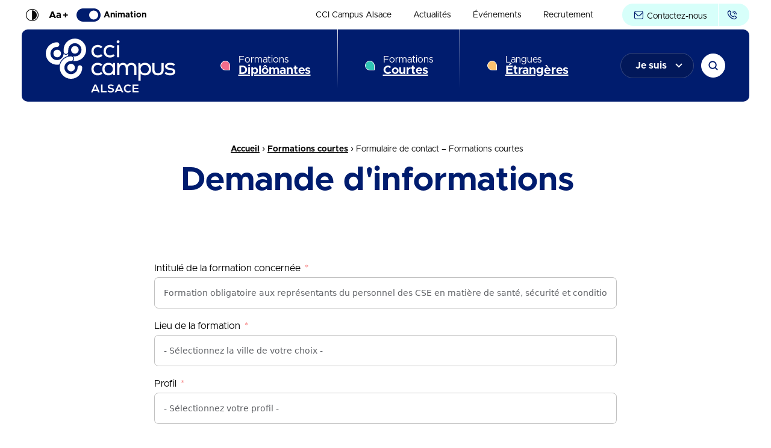

--- FILE ---
content_type: text/html; charset=UTF-8
request_url: https://www.ccicampus.fr/fc/contact/?fid=6571
body_size: 40874
content:
<!doctype html>
<html class="no-js" lang="fr-FR">

<head profile="http://gmpg.org/xfn/11">
				<script class="skpcc-script-init-datalayer">
				window.dataLayer = window.dataLayer || [];

				function gtag() {
					dataLayer.push(arguments);
				}
				gtag('consent', 'default', {"functionality_storage":"granted","analytics_storage":"granted","personalization_storage":"denied","ad_storage":"denied","ad_user_data":"denied","ad_personalization":"denied","wait_for_update":500});
									gtag('set', 'url_passthrough', true);
							</script>
			<!-- Google Tag Manager --><script class="skpcc-script-tagmanager skpcc-gtm">(function(w,d,s,l,i){w[l]=w[l]||[];w[l].push({'gtm.start':
new Date().getTime(),event:'gtm.js'});var f=d.getElementsByTagName(s)[0],
j=d.createElement(s),dl=l!='dataLayer'?'&l='+l:'';j.async=true;j.src=
'https://www.googletagmanager.com/gtm.js?id='+i+dl;f.parentNode.insertBefore(j,f);
})(window,document,'script','dataLayer','GTM-PDZ3TR7');</script><!-- End Google Tag Manager -->


	<title>Demande d&#039;informations | Formations courtes | CCI Campus</title>
	<meta http-equiv="Content-Type" content="text/html; charset=UTF-8" />
	<meta name="viewport" content="width=device-width, initial-scale=1.0" />
	<meta name="theme-color" content="#001C6E">
	<link rel="alternate" type="application/rss+xml" title="RSS 2.0" href="https://www.ccicampus.fr/feed/" />
	<link rel="alternate" type="text/xml" title="RSS .92" href="https://www.ccicampus.fr/feed/rss/" />
	<link rel="alternate" type="application/atom+xml" title="Atom 0.3" href="https://www.ccicampus.fr/feed/atom/" />

	<script data-cfasync="false" data-no-defer="1" data-no-minify="1" data-no-optimize="1">var ewww_webp_supported=!1;function check_webp_feature(A,e){var w;e=void 0!==e?e:function(){},ewww_webp_supported?e(ewww_webp_supported):((w=new Image).onload=function(){ewww_webp_supported=0<w.width&&0<w.height,e&&e(ewww_webp_supported)},w.onerror=function(){e&&e(!1)},w.src="data:image/webp;base64,"+{alpha:"UklGRkoAAABXRUJQVlA4WAoAAAAQAAAAAAAAAAAAQUxQSAwAAAARBxAR/Q9ERP8DAABWUDggGAAAABQBAJ0BKgEAAQAAAP4AAA3AAP7mtQAAAA=="}[A])}check_webp_feature("alpha");</script><script data-cfasync="false" data-no-defer="1" data-no-minify="1" data-no-optimize="1">var Arrive=function(c,w){"use strict";if(c.MutationObserver&&"undefined"!=typeof HTMLElement){var r,a=0,u=(r=HTMLElement.prototype.matches||HTMLElement.prototype.webkitMatchesSelector||HTMLElement.prototype.mozMatchesSelector||HTMLElement.prototype.msMatchesSelector,{matchesSelector:function(e,t){return e instanceof HTMLElement&&r.call(e,t)},addMethod:function(e,t,r){var a=e[t];e[t]=function(){return r.length==arguments.length?r.apply(this,arguments):"function"==typeof a?a.apply(this,arguments):void 0}},callCallbacks:function(e,t){t&&t.options.onceOnly&&1==t.firedElems.length&&(e=[e[0]]);for(var r,a=0;r=e[a];a++)r&&r.callback&&r.callback.call(r.elem,r.elem);t&&t.options.onceOnly&&1==t.firedElems.length&&t.me.unbindEventWithSelectorAndCallback.call(t.target,t.selector,t.callback)},checkChildNodesRecursively:function(e,t,r,a){for(var i,n=0;i=e[n];n++)r(i,t,a)&&a.push({callback:t.callback,elem:i}),0<i.childNodes.length&&u.checkChildNodesRecursively(i.childNodes,t,r,a)},mergeArrays:function(e,t){var r,a={};for(r in e)e.hasOwnProperty(r)&&(a[r]=e[r]);for(r in t)t.hasOwnProperty(r)&&(a[r]=t[r]);return a},toElementsArray:function(e){return e=void 0!==e&&("number"!=typeof e.length||e===c)?[e]:e}}),e=(l.prototype.addEvent=function(e,t,r,a){a={target:e,selector:t,options:r,callback:a,firedElems:[]};return this._beforeAdding&&this._beforeAdding(a),this._eventsBucket.push(a),a},l.prototype.removeEvent=function(e){for(var t,r=this._eventsBucket.length-1;t=this._eventsBucket[r];r--)e(t)&&(this._beforeRemoving&&this._beforeRemoving(t),(t=this._eventsBucket.splice(r,1))&&t.length&&(t[0].callback=null))},l.prototype.beforeAdding=function(e){this._beforeAdding=e},l.prototype.beforeRemoving=function(e){this._beforeRemoving=e},l),t=function(i,n){var o=new e,l=this,s={fireOnAttributesModification:!1};return o.beforeAdding(function(t){var e=t.target;e!==c.document&&e!==c||(e=document.getElementsByTagName("html")[0]);var r=new MutationObserver(function(e){n.call(this,e,t)}),a=i(t.options);r.observe(e,a),t.observer=r,t.me=l}),o.beforeRemoving(function(e){e.observer.disconnect()}),this.bindEvent=function(e,t,r){t=u.mergeArrays(s,t);for(var a=u.toElementsArray(this),i=0;i<a.length;i++)o.addEvent(a[i],e,t,r)},this.unbindEvent=function(){var r=u.toElementsArray(this);o.removeEvent(function(e){for(var t=0;t<r.length;t++)if(this===w||e.target===r[t])return!0;return!1})},this.unbindEventWithSelectorOrCallback=function(r){var a=u.toElementsArray(this),i=r,e="function"==typeof r?function(e){for(var t=0;t<a.length;t++)if((this===w||e.target===a[t])&&e.callback===i)return!0;return!1}:function(e){for(var t=0;t<a.length;t++)if((this===w||e.target===a[t])&&e.selector===r)return!0;return!1};o.removeEvent(e)},this.unbindEventWithSelectorAndCallback=function(r,a){var i=u.toElementsArray(this);o.removeEvent(function(e){for(var t=0;t<i.length;t++)if((this===w||e.target===i[t])&&e.selector===r&&e.callback===a)return!0;return!1})},this},i=new function(){var s={fireOnAttributesModification:!1,onceOnly:!1,existing:!1};function n(e,t,r){return!(!u.matchesSelector(e,t.selector)||(e._id===w&&(e._id=a++),-1!=t.firedElems.indexOf(e._id)))&&(t.firedElems.push(e._id),!0)}var c=(i=new t(function(e){var t={attributes:!1,childList:!0,subtree:!0};return e.fireOnAttributesModification&&(t.attributes=!0),t},function(e,i){e.forEach(function(e){var t=e.addedNodes,r=e.target,a=[];null!==t&&0<t.length?u.checkChildNodesRecursively(t,i,n,a):"attributes"===e.type&&n(r,i)&&a.push({callback:i.callback,elem:r}),u.callCallbacks(a,i)})})).bindEvent;return i.bindEvent=function(e,t,r){t=void 0===r?(r=t,s):u.mergeArrays(s,t);var a=u.toElementsArray(this);if(t.existing){for(var i=[],n=0;n<a.length;n++)for(var o=a[n].querySelectorAll(e),l=0;l<o.length;l++)i.push({callback:r,elem:o[l]});if(t.onceOnly&&i.length)return r.call(i[0].elem,i[0].elem);setTimeout(u.callCallbacks,1,i)}c.call(this,e,t,r)},i},o=new function(){var a={};function i(e,t){return u.matchesSelector(e,t.selector)}var n=(o=new t(function(){return{childList:!0,subtree:!0}},function(e,r){e.forEach(function(e){var t=e.removedNodes,e=[];null!==t&&0<t.length&&u.checkChildNodesRecursively(t,r,i,e),u.callCallbacks(e,r)})})).bindEvent;return o.bindEvent=function(e,t,r){t=void 0===r?(r=t,a):u.mergeArrays(a,t),n.call(this,e,t,r)},o};d(HTMLElement.prototype),d(NodeList.prototype),d(HTMLCollection.prototype),d(HTMLDocument.prototype),d(Window.prototype);var n={};return s(i,n,"unbindAllArrive"),s(o,n,"unbindAllLeave"),n}function l(){this._eventsBucket=[],this._beforeAdding=null,this._beforeRemoving=null}function s(e,t,r){u.addMethod(t,r,e.unbindEvent),u.addMethod(t,r,e.unbindEventWithSelectorOrCallback),u.addMethod(t,r,e.unbindEventWithSelectorAndCallback)}function d(e){e.arrive=i.bindEvent,s(i,e,"unbindArrive"),e.leave=o.bindEvent,s(o,e,"unbindLeave")}}(window,void 0),ewww_webp_supported=!1;function check_webp_feature(e,t){var r;ewww_webp_supported?t(ewww_webp_supported):((r=new Image).onload=function(){ewww_webp_supported=0<r.width&&0<r.height,t(ewww_webp_supported)},r.onerror=function(){t(!1)},r.src="data:image/webp;base64,"+{alpha:"UklGRkoAAABXRUJQVlA4WAoAAAAQAAAAAAAAAAAAQUxQSAwAAAARBxAR/Q9ERP8DAABWUDggGAAAABQBAJ0BKgEAAQAAAP4AAA3AAP7mtQAAAA==",animation:"UklGRlIAAABXRUJQVlA4WAoAAAASAAAAAAAAAAAAQU5JTQYAAAD/////AABBTk1GJgAAAAAAAAAAAAAAAAAAAGQAAABWUDhMDQAAAC8AAAAQBxAREYiI/gcA"}[e])}function ewwwLoadImages(e){if(e){for(var t=document.querySelectorAll(".batch-image img, .image-wrapper a, .ngg-pro-masonry-item a, .ngg-galleria-offscreen-seo-wrapper a"),r=0,a=t.length;r<a;r++)ewwwAttr(t[r],"data-src",t[r].getAttribute("data-webp")),ewwwAttr(t[r],"data-thumbnail",t[r].getAttribute("data-webp-thumbnail"));for(var i=document.querySelectorAll("div.woocommerce-product-gallery__image"),r=0,a=i.length;r<a;r++)ewwwAttr(i[r],"data-thumb",i[r].getAttribute("data-webp-thumb"))}for(var n=document.querySelectorAll("video"),r=0,a=n.length;r<a;r++)ewwwAttr(n[r],"poster",e?n[r].getAttribute("data-poster-webp"):n[r].getAttribute("data-poster-image"));for(var o,l=document.querySelectorAll("img.ewww_webp_lazy_load"),r=0,a=l.length;r<a;r++)e&&(ewwwAttr(l[r],"data-lazy-srcset",l[r].getAttribute("data-lazy-srcset-webp")),ewwwAttr(l[r],"data-srcset",l[r].getAttribute("data-srcset-webp")),ewwwAttr(l[r],"data-lazy-src",l[r].getAttribute("data-lazy-src-webp")),ewwwAttr(l[r],"data-src",l[r].getAttribute("data-src-webp")),ewwwAttr(l[r],"data-orig-file",l[r].getAttribute("data-webp-orig-file")),ewwwAttr(l[r],"data-medium-file",l[r].getAttribute("data-webp-medium-file")),ewwwAttr(l[r],"data-large-file",l[r].getAttribute("data-webp-large-file")),null!=(o=l[r].getAttribute("srcset"))&&!1!==o&&o.includes("R0lGOD")&&ewwwAttr(l[r],"src",l[r].getAttribute("data-lazy-src-webp"))),l[r].className=l[r].className.replace(/\bewww_webp_lazy_load\b/,"");for(var s=document.querySelectorAll(".ewww_webp"),r=0,a=s.length;r<a;r++)e?(ewwwAttr(s[r],"srcset",s[r].getAttribute("data-srcset-webp")),ewwwAttr(s[r],"src",s[r].getAttribute("data-src-webp")),ewwwAttr(s[r],"data-orig-file",s[r].getAttribute("data-webp-orig-file")),ewwwAttr(s[r],"data-medium-file",s[r].getAttribute("data-webp-medium-file")),ewwwAttr(s[r],"data-large-file",s[r].getAttribute("data-webp-large-file")),ewwwAttr(s[r],"data-large_image",s[r].getAttribute("data-webp-large_image")),ewwwAttr(s[r],"data-src",s[r].getAttribute("data-webp-src"))):(ewwwAttr(s[r],"srcset",s[r].getAttribute("data-srcset-img")),ewwwAttr(s[r],"src",s[r].getAttribute("data-src-img"))),s[r].className=s[r].className.replace(/\bewww_webp\b/,"ewww_webp_loaded");window.jQuery&&jQuery.fn.isotope&&jQuery.fn.imagesLoaded&&(jQuery(".fusion-posts-container-infinite").imagesLoaded(function(){jQuery(".fusion-posts-container-infinite").hasClass("isotope")&&jQuery(".fusion-posts-container-infinite").isotope()}),jQuery(".fusion-portfolio:not(.fusion-recent-works) .fusion-portfolio-wrapper").imagesLoaded(function(){jQuery(".fusion-portfolio:not(.fusion-recent-works) .fusion-portfolio-wrapper").isotope()}))}function ewwwWebPInit(e){ewwwLoadImages(e),ewwwNggLoadGalleries(e),document.arrive(".ewww_webp",function(){ewwwLoadImages(e)}),document.arrive(".ewww_webp_lazy_load",function(){ewwwLoadImages(e)}),document.arrive("videos",function(){ewwwLoadImages(e)}),"loading"==document.readyState?document.addEventListener("DOMContentLoaded",ewwwJSONParserInit):("undefined"!=typeof galleries&&ewwwNggParseGalleries(e),ewwwWooParseVariations(e))}function ewwwAttr(e,t,r){null!=r&&!1!==r&&e.setAttribute(t,r)}function ewwwJSONParserInit(){"undefined"!=typeof galleries&&check_webp_feature("alpha",ewwwNggParseGalleries),check_webp_feature("alpha",ewwwWooParseVariations)}function ewwwWooParseVariations(e){if(e)for(var t=document.querySelectorAll("form.variations_form"),r=0,a=t.length;r<a;r++){var i=t[r].getAttribute("data-product_variations"),n=!1;try{for(var o in i=JSON.parse(i))void 0!==i[o]&&void 0!==i[o].image&&(void 0!==i[o].image.src_webp&&(i[o].image.src=i[o].image.src_webp,n=!0),void 0!==i[o].image.srcset_webp&&(i[o].image.srcset=i[o].image.srcset_webp,n=!0),void 0!==i[o].image.full_src_webp&&(i[o].image.full_src=i[o].image.full_src_webp,n=!0),void 0!==i[o].image.gallery_thumbnail_src_webp&&(i[o].image.gallery_thumbnail_src=i[o].image.gallery_thumbnail_src_webp,n=!0),void 0!==i[o].image.thumb_src_webp&&(i[o].image.thumb_src=i[o].image.thumb_src_webp,n=!0));n&&ewwwAttr(t[r],"data-product_variations",JSON.stringify(i))}catch(e){}}}function ewwwNggParseGalleries(e){if(e)for(var t in galleries){var r=galleries[t];galleries[t].images_list=ewwwNggParseImageList(r.images_list)}}function ewwwNggLoadGalleries(e){e&&document.addEventListener("ngg.galleria.themeadded",function(e,t){window.ngg_galleria._create_backup=window.ngg_galleria.create,window.ngg_galleria.create=function(e,t){var r=$(e).data("id");return galleries["gallery_"+r].images_list=ewwwNggParseImageList(galleries["gallery_"+r].images_list),window.ngg_galleria._create_backup(e,t)}})}function ewwwNggParseImageList(e){for(var t in e){var r=e[t];if(void 0!==r["image-webp"]&&(e[t].image=r["image-webp"],delete e[t]["image-webp"]),void 0!==r["thumb-webp"]&&(e[t].thumb=r["thumb-webp"],delete e[t]["thumb-webp"]),void 0!==r.full_image_webp&&(e[t].full_image=r.full_image_webp,delete e[t].full_image_webp),void 0!==r.srcsets)for(var a in r.srcsets)nggSrcset=r.srcsets[a],void 0!==r.srcsets[a+"-webp"]&&(e[t].srcsets[a]=r.srcsets[a+"-webp"],delete e[t].srcsets[a+"-webp"]);if(void 0!==r.full_srcsets)for(var i in r.full_srcsets)nggFSrcset=r.full_srcsets[i],void 0!==r.full_srcsets[i+"-webp"]&&(e[t].full_srcsets[i]=r.full_srcsets[i+"-webp"],delete e[t].full_srcsets[i+"-webp"])}return e}check_webp_feature("alpha",ewwwWebPInit);</script><meta name='robots' content='index, follow, max-image-preview:large, max-snippet:-1, max-video-preview:-1' />
	<style>img:is([sizes="auto" i], [sizes^="auto," i]) { contain-intrinsic-size: 3000px 1500px }</style>
	
	<!-- This site is optimized with the Yoast SEO plugin v26.7 - https://yoast.com/wordpress/plugins/seo/ -->
	<link rel="canonical" href="https://www.ccicampus.fr/fc/contact/" />
	<meta property="og:locale" content="fr_FR" />
	<meta property="og:type" content="article" />
	<meta property="og:title" content="Demande d&#039;informations | Formations courtes | CCI Campus" />
	<meta property="og:url" content="https://www.ccicampus.fr/fc/contact/" />
	<meta property="og:site_name" content="CCI Campus" />
	<meta property="article:publisher" content="https://www.facebook.com/CCIAlsace" />
	<meta property="article:modified_time" content="2023-08-24T12:21:32+00:00" />
	<meta property="og:image" content="https://www.ccicampus.fr/wp-inside/uploads/2026/01/cci-campus-og.png" />
	<meta property="og:image:width" content="1200" />
	<meta property="og:image:height" content="630" />
	<meta property="og:image:type" content="image/png" />
	<meta name="twitter:card" content="summary_large_image" />
	<meta name="twitter:site" content="@CCICampusAlsace" />
	<script type="application/ld+json" class="yoast-schema-graph">{"@context":"https://schema.org","@graph":[{"@type":"WebPage","@id":"https://www.ccicampus.fr/fc/contact/","url":"https://www.ccicampus.fr/fc/contact/","name":"Demande d'informations | Formations courtes","isPartOf":{"@id":"https://www.ccicampus.fr/#website"},"datePublished":"2023-07-03T09:31:30+00:00","dateModified":"2023-08-24T12:21:32+00:00","breadcrumb":{"@id":"https://www.ccicampus.fr/fc/contact/#breadcrumb"},"inLanguage":"fr-FR","potentialAction":[{"@type":"ReadAction","target":["https://www.ccicampus.fr/fc/contact/"]}]},{"@type":"BreadcrumbList","@id":"https://www.ccicampus.fr/fc/contact/#breadcrumb","itemListElement":[{"@type":"ListItem","position":1,"name":"Accueil","item":"https://www.ccicampus.fr/"},{"@type":"ListItem","position":2,"name":"Formations courtes","item":"https://www.ccicampus.fr/fc/"},{"@type":"ListItem","position":3,"name":"Formulaire de contact &#8211; Formations courtes"}]},{"@type":"WebSite","@id":"https://www.ccicampus.fr/#website","url":"https://www.ccicampus.fr/","name":"CCI Campus Alsace","description":"La formation qui vous ressemble","publisher":{"@id":"https://www.ccicampus.fr/#organization"},"alternateName":"CCI Campus","potentialAction":[{"@type":"SearchAction","target":{"@type":"EntryPoint","urlTemplate":"https://www.ccicampus.fr/?s={search_term_string}"},"query-input":{"@type":"PropertyValueSpecification","valueRequired":true,"valueName":"search_term_string"}}],"inLanguage":"fr-FR"},{"@type":"Organization","@id":"https://www.ccicampus.fr/#organization","name":"CCI Campus Alsace","url":"https://www.ccicampus.fr/","logo":{"@type":"ImageObject","inLanguage":"fr-FR","@id":"https://www.ccicampus.fr/#/schema/logo/image/","url":"https://www.ccicampus.fr/wp-inside/uploads/2023/08/cci-campus-og.jpg","contentUrl":"https://www.ccicampus.fr/wp-inside/uploads/2023/08/cci-campus-og.jpg","width":1200,"height":630,"caption":"CCI Campus Alsace"},"image":{"@id":"https://www.ccicampus.fr/#/schema/logo/image/"},"sameAs":["https://www.facebook.com/CCIAlsace","https://x.com/CCICampusAlsace","https://www.instagram.com/ccicampusalsace","https://www.youtube.com/channel/UCMt8w0DF1GzXGOF4BvMQ7dw","https://www.tiktok.com/@ccicampusalsace","https://www.linkedin.com/company/ccialsace/"]}]}</script>
	<!-- / Yoast SEO plugin. -->


<link href='https://fonts.gstatic.com' crossorigin rel='preconnect' />
<style id='skp-universe-inline-css' type='text/css'>
.-u-fd {
--u-color-primary: 17, 47, 68;
--u-color-secondary: 242, 109, 140;
}
.-u-fc {
--u-color-primary: 0, 28, 110;
--u-color-secondary: 48, 197, 180;
}
.-u-le {
--u-color-primary: 162, 6, 87;
--u-color-secondary: 250, 193, 112;
}

</style>
<style id='wp-block-library-theme-inline-css' type='text/css'>
.wp-block-audio :where(figcaption){color:#555;font-size:13px;text-align:center}.is-dark-theme .wp-block-audio :where(figcaption){color:#ffffffa6}.wp-block-audio{margin:0 0 1em}.wp-block-code{border:1px solid #ccc;border-radius:4px;font-family:Menlo,Consolas,monaco,monospace;padding:.8em 1em}.wp-block-embed :where(figcaption){color:#555;font-size:13px;text-align:center}.is-dark-theme .wp-block-embed :where(figcaption){color:#ffffffa6}.wp-block-embed{margin:0 0 1em}.blocks-gallery-caption{color:#555;font-size:13px;text-align:center}.is-dark-theme .blocks-gallery-caption{color:#ffffffa6}:root :where(.wp-block-image figcaption){color:#555;font-size:13px;text-align:center}.is-dark-theme :root :where(.wp-block-image figcaption){color:#ffffffa6}.wp-block-image{margin:0 0 1em}.wp-block-pullquote{border-bottom:4px solid;border-top:4px solid;color:currentColor;margin-bottom:1.75em}.wp-block-pullquote cite,.wp-block-pullquote footer,.wp-block-pullquote__citation{color:currentColor;font-size:.8125em;font-style:normal;text-transform:uppercase}.wp-block-quote{border-left:.25em solid;margin:0 0 1.75em;padding-left:1em}.wp-block-quote cite,.wp-block-quote footer{color:currentColor;font-size:.8125em;font-style:normal;position:relative}.wp-block-quote:where(.has-text-align-right){border-left:none;border-right:.25em solid;padding-left:0;padding-right:1em}.wp-block-quote:where(.has-text-align-center){border:none;padding-left:0}.wp-block-quote.is-large,.wp-block-quote.is-style-large,.wp-block-quote:where(.is-style-plain){border:none}.wp-block-search .wp-block-search__label{font-weight:700}.wp-block-search__button{border:1px solid #ccc;padding:.375em .625em}:where(.wp-block-group.has-background){padding:1.25em 2.375em}.wp-block-separator.has-css-opacity{opacity:.4}.wp-block-separator{border:none;border-bottom:2px solid;margin-left:auto;margin-right:auto}.wp-block-separator.has-alpha-channel-opacity{opacity:1}.wp-block-separator:not(.is-style-wide):not(.is-style-dots){width:100px}.wp-block-separator.has-background:not(.is-style-dots){border-bottom:none;height:1px}.wp-block-separator.has-background:not(.is-style-wide):not(.is-style-dots){height:2px}.wp-block-table{margin:0 0 1em}.wp-block-table td,.wp-block-table th{word-break:normal}.wp-block-table :where(figcaption){color:#555;font-size:13px;text-align:center}.is-dark-theme .wp-block-table :where(figcaption){color:#ffffffa6}.wp-block-video :where(figcaption){color:#555;font-size:13px;text-align:center}.is-dark-theme .wp-block-video :where(figcaption){color:#ffffffa6}.wp-block-video{margin:0 0 1em}:root :where(.wp-block-template-part.has-background){margin-bottom:0;margin-top:0;padding:1.25em 2.375em}
</style>
<style id='classic-theme-styles-inline-css' type='text/css'>
/*! This file is auto-generated */
.wp-block-button__link{color:#fff;background-color:#32373c;border-radius:9999px;box-shadow:none;text-decoration:none;padding:calc(.667em + 2px) calc(1.333em + 2px);font-size:1.125em}.wp-block-file__button{background:#32373c;color:#fff;text-decoration:none}
</style>
<style id='global-styles-inline-css' type='text/css'>
:root{--wp--preset--aspect-ratio--square: 1;--wp--preset--aspect-ratio--4-3: 4/3;--wp--preset--aspect-ratio--3-4: 3/4;--wp--preset--aspect-ratio--3-2: 3/2;--wp--preset--aspect-ratio--2-3: 2/3;--wp--preset--aspect-ratio--16-9: 16/9;--wp--preset--aspect-ratio--9-16: 9/16;--wp--preset--color--black: #000000;--wp--preset--color--cyan-bluish-gray: #abb8c3;--wp--preset--color--white: #ffffff;--wp--preset--color--pale-pink: #f78da7;--wp--preset--color--vivid-red: #cf2e2e;--wp--preset--color--luminous-vivid-orange: #ff6900;--wp--preset--color--luminous-vivid-amber: #fcb900;--wp--preset--color--light-green-cyan: #7bdcb5;--wp--preset--color--vivid-green-cyan: #00d084;--wp--preset--color--pale-cyan-blue: #8ed1fc;--wp--preset--color--vivid-cyan-blue: #0693e3;--wp--preset--color--vivid-purple: #9b51e0;--wp--preset--gradient--vivid-cyan-blue-to-vivid-purple: linear-gradient(135deg,rgba(6,147,227,1) 0%,rgb(155,81,224) 100%);--wp--preset--gradient--light-green-cyan-to-vivid-green-cyan: linear-gradient(135deg,rgb(122,220,180) 0%,rgb(0,208,130) 100%);--wp--preset--gradient--luminous-vivid-amber-to-luminous-vivid-orange: linear-gradient(135deg,rgba(252,185,0,1) 0%,rgba(255,105,0,1) 100%);--wp--preset--gradient--luminous-vivid-orange-to-vivid-red: linear-gradient(135deg,rgba(255,105,0,1) 0%,rgb(207,46,46) 100%);--wp--preset--gradient--very-light-gray-to-cyan-bluish-gray: linear-gradient(135deg,rgb(238,238,238) 0%,rgb(169,184,195) 100%);--wp--preset--gradient--cool-to-warm-spectrum: linear-gradient(135deg,rgb(74,234,220) 0%,rgb(151,120,209) 20%,rgb(207,42,186) 40%,rgb(238,44,130) 60%,rgb(251,105,98) 80%,rgb(254,248,76) 100%);--wp--preset--gradient--blush-light-purple: linear-gradient(135deg,rgb(255,206,236) 0%,rgb(152,150,240) 100%);--wp--preset--gradient--blush-bordeaux: linear-gradient(135deg,rgb(254,205,165) 0%,rgb(254,45,45) 50%,rgb(107,0,62) 100%);--wp--preset--gradient--luminous-dusk: linear-gradient(135deg,rgb(255,203,112) 0%,rgb(199,81,192) 50%,rgb(65,88,208) 100%);--wp--preset--gradient--pale-ocean: linear-gradient(135deg,rgb(255,245,203) 0%,rgb(182,227,212) 50%,rgb(51,167,181) 100%);--wp--preset--gradient--electric-grass: linear-gradient(135deg,rgb(202,248,128) 0%,rgb(113,206,126) 100%);--wp--preset--gradient--midnight: linear-gradient(135deg,rgb(2,3,129) 0%,rgb(40,116,252) 100%);--wp--preset--font-size--small: 13px;--wp--preset--font-size--medium: 20px;--wp--preset--font-size--large: 36px;--wp--preset--font-size--x-large: 42px;--wp--preset--spacing--20: 0.44rem;--wp--preset--spacing--30: 0.67rem;--wp--preset--spacing--40: 1rem;--wp--preset--spacing--50: 1.5rem;--wp--preset--spacing--60: 2.25rem;--wp--preset--spacing--70: 3.38rem;--wp--preset--spacing--80: 5.06rem;--wp--preset--shadow--natural: 6px 6px 9px rgba(0, 0, 0, 0.2);--wp--preset--shadow--deep: 12px 12px 50px rgba(0, 0, 0, 0.4);--wp--preset--shadow--sharp: 6px 6px 0px rgba(0, 0, 0, 0.2);--wp--preset--shadow--outlined: 6px 6px 0px -3px rgba(255, 255, 255, 1), 6px 6px rgba(0, 0, 0, 1);--wp--preset--shadow--crisp: 6px 6px 0px rgba(0, 0, 0, 1);}:where(.is-layout-flex){gap: 0.5em;}:where(.is-layout-grid){gap: 0.5em;}body .is-layout-flex{display: flex;}.is-layout-flex{flex-wrap: wrap;align-items: center;}.is-layout-flex > :is(*, div){margin: 0;}body .is-layout-grid{display: grid;}.is-layout-grid > :is(*, div){margin: 0;}:where(.wp-block-columns.is-layout-flex){gap: 2em;}:where(.wp-block-columns.is-layout-grid){gap: 2em;}:where(.wp-block-post-template.is-layout-flex){gap: 1.25em;}:where(.wp-block-post-template.is-layout-grid){gap: 1.25em;}.has-black-color{color: var(--wp--preset--color--black) !important;}.has-cyan-bluish-gray-color{color: var(--wp--preset--color--cyan-bluish-gray) !important;}.has-white-color{color: var(--wp--preset--color--white) !important;}.has-pale-pink-color{color: var(--wp--preset--color--pale-pink) !important;}.has-vivid-red-color{color: var(--wp--preset--color--vivid-red) !important;}.has-luminous-vivid-orange-color{color: var(--wp--preset--color--luminous-vivid-orange) !important;}.has-luminous-vivid-amber-color{color: var(--wp--preset--color--luminous-vivid-amber) !important;}.has-light-green-cyan-color{color: var(--wp--preset--color--light-green-cyan) !important;}.has-vivid-green-cyan-color{color: var(--wp--preset--color--vivid-green-cyan) !important;}.has-pale-cyan-blue-color{color: var(--wp--preset--color--pale-cyan-blue) !important;}.has-vivid-cyan-blue-color{color: var(--wp--preset--color--vivid-cyan-blue) !important;}.has-vivid-purple-color{color: var(--wp--preset--color--vivid-purple) !important;}.has-black-background-color{background-color: var(--wp--preset--color--black) !important;}.has-cyan-bluish-gray-background-color{background-color: var(--wp--preset--color--cyan-bluish-gray) !important;}.has-white-background-color{background-color: var(--wp--preset--color--white) !important;}.has-pale-pink-background-color{background-color: var(--wp--preset--color--pale-pink) !important;}.has-vivid-red-background-color{background-color: var(--wp--preset--color--vivid-red) !important;}.has-luminous-vivid-orange-background-color{background-color: var(--wp--preset--color--luminous-vivid-orange) !important;}.has-luminous-vivid-amber-background-color{background-color: var(--wp--preset--color--luminous-vivid-amber) !important;}.has-light-green-cyan-background-color{background-color: var(--wp--preset--color--light-green-cyan) !important;}.has-vivid-green-cyan-background-color{background-color: var(--wp--preset--color--vivid-green-cyan) !important;}.has-pale-cyan-blue-background-color{background-color: var(--wp--preset--color--pale-cyan-blue) !important;}.has-vivid-cyan-blue-background-color{background-color: var(--wp--preset--color--vivid-cyan-blue) !important;}.has-vivid-purple-background-color{background-color: var(--wp--preset--color--vivid-purple) !important;}.has-black-border-color{border-color: var(--wp--preset--color--black) !important;}.has-cyan-bluish-gray-border-color{border-color: var(--wp--preset--color--cyan-bluish-gray) !important;}.has-white-border-color{border-color: var(--wp--preset--color--white) !important;}.has-pale-pink-border-color{border-color: var(--wp--preset--color--pale-pink) !important;}.has-vivid-red-border-color{border-color: var(--wp--preset--color--vivid-red) !important;}.has-luminous-vivid-orange-border-color{border-color: var(--wp--preset--color--luminous-vivid-orange) !important;}.has-luminous-vivid-amber-border-color{border-color: var(--wp--preset--color--luminous-vivid-amber) !important;}.has-light-green-cyan-border-color{border-color: var(--wp--preset--color--light-green-cyan) !important;}.has-vivid-green-cyan-border-color{border-color: var(--wp--preset--color--vivid-green-cyan) !important;}.has-pale-cyan-blue-border-color{border-color: var(--wp--preset--color--pale-cyan-blue) !important;}.has-vivid-cyan-blue-border-color{border-color: var(--wp--preset--color--vivid-cyan-blue) !important;}.has-vivid-purple-border-color{border-color: var(--wp--preset--color--vivid-purple) !important;}.has-vivid-cyan-blue-to-vivid-purple-gradient-background{background: var(--wp--preset--gradient--vivid-cyan-blue-to-vivid-purple) !important;}.has-light-green-cyan-to-vivid-green-cyan-gradient-background{background: var(--wp--preset--gradient--light-green-cyan-to-vivid-green-cyan) !important;}.has-luminous-vivid-amber-to-luminous-vivid-orange-gradient-background{background: var(--wp--preset--gradient--luminous-vivid-amber-to-luminous-vivid-orange) !important;}.has-luminous-vivid-orange-to-vivid-red-gradient-background{background: var(--wp--preset--gradient--luminous-vivid-orange-to-vivid-red) !important;}.has-very-light-gray-to-cyan-bluish-gray-gradient-background{background: var(--wp--preset--gradient--very-light-gray-to-cyan-bluish-gray) !important;}.has-cool-to-warm-spectrum-gradient-background{background: var(--wp--preset--gradient--cool-to-warm-spectrum) !important;}.has-blush-light-purple-gradient-background{background: var(--wp--preset--gradient--blush-light-purple) !important;}.has-blush-bordeaux-gradient-background{background: var(--wp--preset--gradient--blush-bordeaux) !important;}.has-luminous-dusk-gradient-background{background: var(--wp--preset--gradient--luminous-dusk) !important;}.has-pale-ocean-gradient-background{background: var(--wp--preset--gradient--pale-ocean) !important;}.has-electric-grass-gradient-background{background: var(--wp--preset--gradient--electric-grass) !important;}.has-midnight-gradient-background{background: var(--wp--preset--gradient--midnight) !important;}.has-small-font-size{font-size: var(--wp--preset--font-size--small) !important;}.has-medium-font-size{font-size: var(--wp--preset--font-size--medium) !important;}.has-large-font-size{font-size: var(--wp--preset--font-size--large) !important;}.has-x-large-font-size{font-size: var(--wp--preset--font-size--x-large) !important;}
:where(.wp-block-post-template.is-layout-flex){gap: 1.25em;}:where(.wp-block-post-template.is-layout-grid){gap: 1.25em;}
:where(.wp-block-columns.is-layout-flex){gap: 2em;}:where(.wp-block-columns.is-layout-grid){gap: 2em;}
:root :where(.wp-block-pullquote){font-size: 1.5em;line-height: 1.6;}
</style>
<link rel='stylesheet' id='css-plugin-flickity-css' href='//www.ccicampus.fr/wp-inside/themes/ccicampusfr/assets/components/flickity/dist/flickity.min.css?ver=0ff1bb68be9b3313bc5714aa68775176' type='text/css' media='all' />
<link rel='stylesheet' id='css-plugin-swipebox-css' href='//www.ccicampus.fr/wp-inside/themes/ccicampusfr/assets/plugins/swipebox/src/css/swipebox.min.css?ver=0ff1bb68be9b3313bc5714aa68775176' type='text/css' media='all' />
<link rel='stylesheet' id='css-plugin-aos-css' href='//www.ccicampus.fr/wp-inside/themes/ccicampusfr/assets/components/aos/dist/aos.css?ver=0ff1bb68be9b3313bc5714aa68775176' type='text/css' media='all' />
<link rel='stylesheet' id='css-themesite-css' href='//www.ccicampus.fr/wp-inside/themes/ccicampusfr/assets/stylesheets/styles.css?ver=1768221527' type='text/css' media='all' />
<link rel='stylesheet' id='skpcc-css' href='//www.ccicampus.fr/wp-inside/plugins/skp-cookieconsent/assets/css/styles.css?ver=0.3.2' type='text/css' media='all' />
<link rel='stylesheet' media='print' onload="this.media='all';this.onload=null" id='skpcc-cookieconsent-css' href='//www.ccicampus.fr/wp-inside/plugins/skp-cookieconsent/cc/cookieconsent.css?ver=0.3.2' type='text/css' media='all' />
<noscript><link rel='stylesheet' id='skpcc-cookieconsent-css' href='//www.ccicampus.fr/wp-inside/plugins/skp-cookieconsent/cc/cookieconsent.css?ver=0.3.2' type='text/css' media='all' />
</noscript><link rel='stylesheet' media='print' onload="this.media='all';this.onload=null" id='skpcc-theme-css' href='//www.ccicampus.fr/wp-inside/plugins/skp-cookieconsent/themes/default.css?ver=1759843271' type='text/css' media='all' />
<noscript><link rel='stylesheet' id='skpcc-theme-css' href='//www.ccicampus.fr/wp-inside/plugins/skp-cookieconsent/themes/default.css?ver=1759843271' type='text/css' media='all' />
</noscript><script type="text/javascript" id="wpml-cookie-js-extra">
/* <![CDATA[ */
var wpml_cookies = {"wp-wpml_current_language":{"value":"fr","expires":1,"path":"\/"}};
var wpml_cookies = {"wp-wpml_current_language":{"value":"fr","expires":1,"path":"\/"}};
/* ]]> */
</script>
<script type="text/javascript" src="//www.ccicampus.fr/wp-inside/plugins/sitepress-multilingual-cms/res/js/cookies/language-cookie.js?ver=486900" id="wpml-cookie-js" defer="defer" data-wp-strategy="defer"></script>
<script type="text/javascript" src="//www.ccicampus.fr/wp-includes/js/jquery/jquery.min.js?ver=3.7.1" id="jquery-core-js"></script>
<script type="text/javascript" src="//www.ccicampus.fr/wp-includes/js/jquery/jquery-migrate.min.js?ver=3.4.1" id="jquery-migrate-js"></script>
<link rel="https://api.w.org/" href="https://www.ccicampus.fr/wp-json/" /><link rel="alternate" title="JSON" type="application/json" href="https://www.ccicampus.fr/wp-json/wp/v2/pages/1452" /><link rel="alternate" title="oEmbed (JSON)" type="application/json+oembed" href="https://www.ccicampus.fr/wp-json/oembed/1.0/embed?url=https%3A%2F%2Fwww.ccicampus.fr%2Ffc%2Fcontact%2F" />
<link rel="alternate" title="oEmbed (XML)" type="text/xml+oembed" href="https://www.ccicampus.fr/wp-json/oembed/1.0/embed?url=https%3A%2F%2Fwww.ccicampus.fr%2Ffc%2Fcontact%2F&#038;format=xml" />
<meta name="generator" content="WPML ver:4.8.6 stt:1,4;" />

		<link rel="icon" type="image/png" href="//www.ccicampus.fr/wp-inside/themes/ccicampusfr/assets/images/icons/favicon.png">
	<link rel="icon" type="image/svg+xml" href="[data-uri]">

	<!--[if IE]>
	<link rel="shortcut icon" type="image/x-icon" href="//www.ccicampus.fr/wp-inside/themes/ccicampusfr/assets/images/icons/favicon.ico" />
	<![endif]-->

	<!--[if lt IE 9]>
	<script src="//html5shim.googlecode.com/svn/trunk/html5.js"></script>
	<![endif]-->

	</head>

<body class="wp-singular page-template-default page page-id-1452 page-child parent-pageid-734 wp-theme-ccicampusfr is-chrome is-page is-singular is-desktop is-sidebar-sidebar-widgets fr -u-fc -skpcc">
	<!-- Google Tag Manager (noscript) --><noscript class="skpcc-script-tagmanager skpcc-gtm"><iframe src="https://www.googletagmanager.com/ns.html?id=GTM-PDZ3TR7" height="0" width="0" style="display:none;visibility:hidden"></iframe></noscript><!-- End Google Tag Manager (noscript) -->


			
	
	<div id="global" class="globalsite">
		
		<div class="off-canvas-wrapper">

	<nav class="off-canvas position-right" id="menusite-off-canvas" data-off-canvas data-auto-focus="false" role="navigation">
	
		<div class="off-canvas-header">
			<div class=" offcanvas-iamtarget hide-for-large">
	<button class="iamtarget-button" type="button" data-toggle="dropdown-iamtarget-offcanvas">Je suis</button>
	<div class="dropdown-pane iamtarget-pane" data-position="bottom" data-alignment="right" id="dropdown-iamtarget-offcanvas" data-dropdown data-close-on-click="true" data-auto-focus="true">
		<ul class="iamtarget-list">
								<li>
				<a class="summarytarget link" href="https://www.ccicampus.fr/je-suis/lyceen-etudiant/" title="« Lycéen &#8211; Etudiant » ? Découvrez nos services et nos formations">
				Lycéen - Etudiant				</a>
			</li>
											<li>
				<a class="summarytarget link" href="https://www.ccicampus.fr/je-suis/salarie/" title="« Salarié » ? Découvrez nos services et nos formations">
				Salarié				</a>
			</li>
											<li>
				<a class="summarytarget link" href="https://www.ccicampus.fr/je-suis/dirigeant/" title="« Dirigeant » ? Découvrez nos services et nos formations">
				Dirigeant				</a>
			</li>
											<li>
				<a class="summarytarget link" href="https://www.ccicampus.fr/je-suis/entreprise/" title="« Entreprise » ? Découvrez nos services et nos formations">
				Entreprise				</a>
			</li>
											<li>
				<a class="summarytarget link" href="https://www.ccicampus.fr/je-suis/demandeur-demploi/" title="« Demandeur d&#8217;emploi » ? Découvrez nos services et nos formations">
				Demandeur d'emploi				</a>
			</li>
											<li>
				<a class="summarytarget link" href="https://www.ccicampus.fr/je-suis/autre/" title="« Autre » ? Découvrez nos services et nos formations">
				Autre				</a>
			</li>
							</ul>
	</div>
</div>			<button class="close-btn-menu" aria-label="Fermer le menu" type="button" data-close>
				Fermer<span class="icoclose"></span>
			</button>
		</div>

		<form class="offcanvas-search-form" action="https://www.ccicampus.fr" method="get" role="search">
			<div class="offcanvas-search-form-bar">
				<input class="offcanvas-search-form-input focusinput" type="text" name="s" id="search_offcanvas" value="" placeholder="Rechercher" required />
				<button class="offcanvas-search-form-submit" type="submit">
					<i class="skf-search" aria-hidden="true"></i>
					<span class="show-for-sr">Ok</span>
				</button>
			</div>
		</form>

				<div class="offcanvas-menus-container">
			<ul id="menu-principal" class="vertical menu" data-parent-link="true" data-responsive-menu="drilldown" data-auto-height="true" data-animate-height="true" data-parent-link="true"><li id="menu-item-1508" class="universe -u-fd menu-item menu-item-type-post_type menu-item-object-page menu-item-has-children has-megasubmenu col_3 menu-item-1508"><a href="https://www.ccicampus.fr/fd/">Formations <b>Diplômantes</b></a>
<ul class="vertical nested menu">
	<li id="menu-item-4546" class="menu-item menu-item-type-post_type menu-item-object-page menu-item-has-children menu-item-4546"><a href="https://www.ccicampus.fr/fd/formations/" title="Rechercher une formation diplômante">Nos filières</a>
	<ul class="vertical nested menu">
		<li id="menu-item-4547" class="menu-item menu-item-type-taxonomy menu-item-object-skp_fd_domain menu-item-4547"><a href="https://www.ccicampus.fr/fd/formation/domaines/assistant-fonction-support-rh/">Assistant – Fonction support &#8211; RH</a></li>
		<li id="menu-item-6771" class="menu-item menu-item-type-custom menu-item-object-custom menu-item-6771"><a href="https://www.ccicampus.fr/fd/formation/domaines/assistant-veterinaire/">Auxiliaire vétérinaire</a></li>
		<li id="menu-item-4549" class="menu-item menu-item-type-taxonomy menu-item-object-skp_fd_domain menu-item-4549"><a href="https://www.ccicampus.fr/fd/formation/domaines/gestion-finance/">Gestion – Finance</a></li>
		<li id="menu-item-4550" class="menu-item menu-item-type-taxonomy menu-item-object-skp_fd_domain menu-item-4550"><a href="https://www.ccicampus.fr/fd/formation/domaines/immobilier/">Immobilier</a></li>
		<li id="menu-item-4551" class="menu-item menu-item-type-taxonomy menu-item-object-skp_fd_domain menu-item-4551"><a href="https://www.ccicampus.fr/fd/formation/domaines/informatique/">Informatique</a></li>
		<li id="menu-item-4552" class="menu-item menu-item-type-taxonomy menu-item-object-skp_fd_domain menu-item-4552"><a href="https://www.ccicampus.fr/fd/formation/domaines/international/">International</a></li>
		<li id="menu-item-18299" class="menu-item menu-item-type-taxonomy menu-item-object-skp_fd_domain menu-item-18299"><a href="https://www.ccicampus.fr/fd/formation/domaines/juridique/">Juridique</a></li>
		<li id="menu-item-4553" class="menu-item menu-item-type-taxonomy menu-item-object-skp_fd_domain menu-item-4553"><a href="https://www.ccicampus.fr/fd/formation/domaines/logistique/">Logistique</a></li>
		<li id="menu-item-4554" class="menu-item menu-item-type-taxonomy menu-item-object-skp_fd_domain menu-item-4554"><a href="https://www.ccicampus.fr/fd/formation/domaines/management/">Management</a></li>
		<li id="menu-item-4555" class="menu-item menu-item-type-taxonomy menu-item-object-skp_fd_domain menu-item-4555"><a href="https://www.ccicampus.fr/fd/formation/domaines/marketing/">Marketing</a></li>
		<li id="menu-item-4556" class="menu-item menu-item-type-taxonomy menu-item-object-skp_fd_domain menu-item-4556"><a href="https://www.ccicampus.fr/fd/formation/domaines/qhse/">QHSE</a></li>
		<li id="menu-item-4557" class="menu-item menu-item-type-taxonomy menu-item-object-skp_fd_domain menu-item-4557"><a href="https://www.ccicampus.fr/fd/formation/domaines/recrutement-interim/">Recrutement &#8211; Intérim</a></li>
		<li id="menu-item-4558" class="menu-item menu-item-type-taxonomy menu-item-object-skp_fd_domain menu-item-4558"><a href="https://www.ccicampus.fr/fd/formation/domaines/tourisme-hotellerie-restauration/">Tourisme Hôtellerie Restauration</a></li>
		<li id="menu-item-4559" class="menu-item menu-item-type-taxonomy menu-item-object-skp_fd_domain menu-item-4559"><a href="https://www.ccicampus.fr/fd/formation/domaines/vente-commerce/">Vente – Commerce</a></li>
		<li id="menu-item-4560" class="menu-item menu-item-type-taxonomy menu-item-object-skp_fd_domain menu-item-4560"><a href="https://www.ccicampus.fr/fd/formation/domaines/web-et-digital/">Web et digital</a></li>
	</ul>
</li>
	<li id="menu-item-4604" class="menu-item menu-item-type-post_type menu-item-object-page menu-item-has-children menu-item-4604"><a href="https://www.ccicampus.fr/fd/">Notre business school</a>
	<ul class="vertical nested menu">
		<li id="menu-item-4568" class="menu-item menu-item-type-post_type menu-item-object-page menu-item-4568"><a href="https://www.ccicampus.fr/fd/vie-etudiante/">Vie étudiante</a></li>
		<li id="menu-item-20517" class="menu-item menu-item-type-post_type menu-item-object-page menu-item-20517"><a href="https://www.ccicampus.fr/fd/espace-entreprises/">Espace Entreprises</a></li>
		<li id="menu-item-5291" class="menu-item menu-item-type-post_type menu-item-object-page menu-item-5291"><a href="https://www.ccicampus.fr/fd/comment-sinscrire-formation-diplomante/" title="Comment s’inscrire en formation diplômante ?">S’inscrire</a></li>
		<li id="menu-item-5339" class="menu-item menu-item-type-post_type menu-item-object-page menu-item-5339"><a href="https://www.ccicampus.fr/fd/alternance-mode-demploi/futur-alternant-trouver-un-employeur/">Trouver un employeur</a></li>
		<li id="menu-item-5293" class="menu-item menu-item-type-post_type menu-item-object-page menu-item-5293"><a href="https://www.ccicampus.fr/evenements/">Événements</a></li>
		<li id="menu-item-6708" class="menu-item menu-item-type-post_type menu-item-object-page menu-item-6708"><a href="https://www.ccicampus.fr/fd/catalogue-formations-diplomantes/">Catalogue Formations Diplômantes</a></li>
	</ul>
</li>
</ul>
</li>
<li id="menu-item-1509" class="universe -u-fc menu-item menu-item-type-post_type menu-item-object-page current-page-ancestor menu-item-has-children has-megasubmenu col_3 menu-item-1509"><a href="https://www.ccicampus.fr/fc/">Formations <b>Courtes</b></a>
<ul class="vertical nested menu">
	<li id="menu-item-4573" class="menu-item menu-item-type-post_type menu-item-object-page menu-item-has-children menu-item-4573"><a href="https://www.ccicampus.fr/fc/formations/" title="Rechercher une formation courte">Nos domaines</a>
	<ul class="vertical nested menu">
		<li id="menu-item-17208" class="menu-item menu-item-type-taxonomy menu-item-object-skp_fc_domain menu-item-17208"><a href="https://www.ccicampus.fr/fc/formation/domaines/associations/">Associations</a></li>
		<li id="menu-item-5268" class="menu-item menu-item-type-taxonomy menu-item-object-skp_fc_domain menu-item-5268"><a href="https://www.ccicampus.fr/fc/formation/domaines/bureautique-pao/">Bureautique / PAO</a></li>
		<li id="menu-item-5269" class="menu-item menu-item-type-taxonomy menu-item-object-skp_fc_domain menu-item-5269"><a href="https://www.ccicampus.fr/fc/formation/domaines/cao/">CAO</a></li>
		<li id="menu-item-5270" class="menu-item menu-item-type-taxonomy menu-item-object-skp_fc_domain menu-item-5270"><a href="https://www.ccicampus.fr/fc/formation/domaines/commercant/">Commerçant</a></li>
		<li id="menu-item-5271" class="menu-item menu-item-type-taxonomy menu-item-object-skp_fc_domain menu-item-5271"><a href="https://www.ccicampus.fr/fc/formation/domaines/commercial-vente/">Commercial / Vente</a></li>
		<li id="menu-item-5272" class="menu-item menu-item-type-taxonomy menu-item-object-skp_fc_domain menu-item-5272"><a href="https://www.ccicampus.fr/fc/formation/domaines/marketing-communication/">Marketing / Communication</a></li>
		<li id="menu-item-5273" class="menu-item menu-item-type-taxonomy menu-item-object-skp_fc_domain menu-item-5273"><a href="https://www.ccicampus.fr/fc/formation/domaines/comptabilite-gestion-finance/">Comptabilité / Gestion / Finance</a></li>
		<li id="menu-item-5274" class="menu-item menu-item-type-taxonomy menu-item-object-skp_fc_domain menu-item-5274"><a href="https://www.ccicampus.fr/fc/formation/domaines/creation-et-reprise-dentreprise/">Création et reprise d&rsquo;entreprise</a></li>
		<li id="menu-item-5275" class="menu-item menu-item-type-taxonomy menu-item-object-skp_fc_domain menu-item-5275"><a href="https://www.ccicampus.fr/fc/formation/domaines/digital-web/">Digital / Web</a></li>
		<li id="menu-item-5276" class="menu-item menu-item-type-taxonomy menu-item-object-skp_fc_domain menu-item-5276"><a href="https://www.ccicampus.fr/fc/formation/domaines/direction-et-strategie-dentreprise/">Direction et stratégie d&rsquo;entreprise</a></li>
		<li id="menu-item-5277" class="menu-item menu-item-type-taxonomy menu-item-object-skp_fc_domain menu-item-5277"><a href="https://www.ccicampus.fr/fc/formation/domaines/efficacite-professionnelle/">Efficacité professionnelle</a></li>
		<li id="menu-item-5278" class="menu-item menu-item-type-taxonomy menu-item-object-skp_fc_domain menu-item-5278"><a href="https://www.ccicampus.fr/fc/formation/domaines/formation-de-formateurs/">Formation de formateurs</a></li>
		<li id="menu-item-5279" class="menu-item menu-item-type-taxonomy menu-item-object-skp_fc_domain menu-item-5279"><a href="https://www.ccicampus.fr/fc/formation/domaines/immobilier/">Immobilier</a></li>
		<li id="menu-item-5280" class="menu-item menu-item-type-taxonomy menu-item-object-skp_fc_domain menu-item-5280"><a href="https://www.ccicampus.fr/fc/formation/domaines/informatique-si/">Informatique / SI</a></li>
		<li id="menu-item-20516" class="menu-item menu-item-type-taxonomy menu-item-object-skp_fc_domain menu-item-20516"><a href="https://www.ccicampus.fr/fc/formation/domaines/intelligence-artificielle/">Intelligence artificielle</a></li>
		<li id="menu-item-5281" class="menu-item menu-item-type-taxonomy menu-item-object-skp_fc_domain menu-item-5281"><a href="https://www.ccicampus.fr/fc/formation/domaines/international/">International</a></li>
		<li id="menu-item-5282" class="menu-item menu-item-type-taxonomy menu-item-object-skp_fc_domain menu-item-5282"><a href="https://www.ccicampus.fr/fc/formation/domaines/langues/">Langues</a></li>
		<li id="menu-item-5283" class="menu-item menu-item-type-taxonomy menu-item-object-skp_fc_domain menu-item-5283"><a href="https://www.ccicampus.fr/fc/formation/domaines/logistique/">Achat / Transport / Logistique</a></li>
		<li id="menu-item-5284" class="menu-item menu-item-type-taxonomy menu-item-object-skp_fc_domain menu-item-5284"><a href="https://www.ccicampus.fr/fc/formation/domaines/maitre-dapprentissage-tuteurs/">Maîtres d’apprentissage / Tuteurs</a></li>
		<li id="menu-item-5285" class="menu-item menu-item-type-taxonomy menu-item-object-skp_fc_domain menu-item-5285"><a href="https://www.ccicampus.fr/fc/formation/domaines/management-de-proximite-et-operationnel/">Management de proximité et opérationnel</a></li>
		<li id="menu-item-5286" class="menu-item menu-item-type-taxonomy menu-item-object-skp_fc_domain menu-item-5286"><a href="https://www.ccicampus.fr/fc/formation/domaines/marches-publics/">Marchés publics</a></li>
		<li id="menu-item-5287" class="menu-item menu-item-type-taxonomy menu-item-object-skp_fc_domain menu-item-5287"><a href="https://www.ccicampus.fr/fc/formation/domaines/mediation/">Médiation</a></li>
		<li id="menu-item-5288" class="menu-item menu-item-type-taxonomy menu-item-object-skp_fc_domain menu-item-5288"><a href="https://www.ccicampus.fr/fc/formation/domaines/qualite-sante-securite-environnement/">Qualité / Santé / Sécurité / Environnement</a></li>
		<li id="menu-item-5289" class="menu-item menu-item-type-taxonomy menu-item-object-skp_fc_domain menu-item-5289"><a href="https://www.ccicampus.fr/fc/formation/domaines/qualite-de-vie-et-des-conditions-de-travail/">Qualité de vie et des conditions de travail (QVCT)</a></li>
		<li id="menu-item-5290" class="menu-item menu-item-type-taxonomy menu-item-object-skp_fc_domain menu-item-5290"><a href="https://www.ccicampus.fr/fc/formation/domaines/ressources-humaines/">Ressources humaines</a></li>
	</ul>
</li>
	<li id="menu-item-4605" class="menu-item menu-item-type-post_type menu-item-object-page current-page-ancestor menu-item-has-children menu-item-4605"><a href="https://www.ccicampus.fr/fc/">En savoir plus</a>
	<ul class="vertical nested menu">
		<li id="menu-item-5296" class="menu-item menu-item-type-post_type menu-item-object-page menu-item-5296"><a href="https://www.ccicampus.fr/fc/calendrier-sessions/" title="Nos prochaines sessions de formation courte">Nos prochaines sessions</a></li>
		<li id="menu-item-5295" class="menu-item menu-item-type-post_type menu-item-object-page menu-item-5295"><a href="https://www.ccicampus.fr/cci-campus-alsace/financer-sa-formation/cpf/cpf-mode-demploi/" title="CPF Mode d’emploi">CPF</a></li>
		<li id="menu-item-5340" class="menu-item menu-item-type-custom menu-item-object-custom menu-item-5340"><a href="https://www.ccicampus.fr/evenements/fc/">Evénements</a></li>
		<li id="menu-item-6101" class="menu-item menu-item-type-post_type menu-item-object-page menu-item-6101"><a href="https://www.ccicampus.fr/fc/catalogue-formations-courtes/">Catalogue Formations Courtes</a></li>
		<li id="menu-item-7071" class="menu-item menu-item-type-post_type menu-item-object-page menu-item-7071"><a href="https://www.ccicampus.fr/fc/parcours/">Parcours de formations</a></li>
	</ul>
</li>
</ul>
</li>
<li id="menu-item-1510" class="universe -u-le menu-item menu-item-type-post_type menu-item-object-page menu-item-has-children has-megasubmenu col_3 menu-item-1510"><a href="https://www.ccicampus.fr/le/">Langues <b>Étrangères</b></a>
<ul class="vertical nested menu">
	<li id="menu-item-4582" class="menu-item menu-item-type-post_type menu-item-object-page menu-item-has-children menu-item-4582"><a href="https://www.ccicampus.fr/le/formations/" title="Rechercher une formation langues étrangères">Les langues enseignées</a>
	<ul class="vertical nested menu">
		<li id="menu-item-5733" class="menu-item menu-item-type-taxonomy menu-item-object-skp_fle_lang menu-item-5733"><a href="https://www.ccicampus.fr/fle/formation/langues/allemand/">Allemand</a></li>
		<li id="menu-item-5734" class="menu-item menu-item-type-taxonomy menu-item-object-skp_fle_lang menu-item-5734"><a href="https://www.ccicampus.fr/fle/formation/langues/anglais/">Anglais</a></li>
		<li id="menu-item-5735" class="menu-item menu-item-type-taxonomy menu-item-object-skp_fle_lang menu-item-5735"><a href="https://www.ccicampus.fr/fle/formation/langues/arabe-litteral/">Arabe littéral</a></li>
		<li id="menu-item-5737" class="menu-item menu-item-type-taxonomy menu-item-object-skp_fle_lang menu-item-5737"><a href="https://www.ccicampus.fr/fle/formation/langues/chinois-mandarin/">Chinois / Mandarin</a></li>
		<li id="menu-item-5738" class="menu-item menu-item-type-taxonomy menu-item-object-skp_fle_lang menu-item-5738"><a href="https://www.ccicampus.fr/fle/formation/langues/espagnol/">Espagnol</a></li>
		<li id="menu-item-5739" class="menu-item menu-item-type-taxonomy menu-item-object-skp_fle_lang menu-item-5739"><a href="https://www.ccicampus.fr/fle/formation/langues/francais-langue-etrangere/">Français Langue Etrangère (FLE)</a></li>
		<li id="menu-item-5740" class="menu-item menu-item-type-taxonomy menu-item-object-skp_fle_lang menu-item-5740"><a href="https://www.ccicampus.fr/fle/formation/langues/francais-perfectionnement-ecrit/">Français Perfectionnement Écrit</a></li>
		<li id="menu-item-5741" class="menu-item menu-item-type-taxonomy menu-item-object-skp_fle_lang menu-item-5741"><a href="https://www.ccicampus.fr/fle/formation/langues/italien/">Italien</a></li>
		<li id="menu-item-5742" class="menu-item menu-item-type-taxonomy menu-item-object-skp_fle_lang menu-item-5742"><a href="https://www.ccicampus.fr/fle/formation/langues/japonais/">Japonais</a></li>
		<li id="menu-item-5743" class="menu-item menu-item-type-taxonomy menu-item-object-skp_fle_lang menu-item-5743"><a href="https://www.ccicampus.fr/fle/formation/langues/portugais/">Portugais</a></li>
		<li id="menu-item-5744" class="menu-item menu-item-type-taxonomy menu-item-object-skp_fle_lang menu-item-5744"><a href="https://www.ccicampus.fr/fle/formation/langues/russe/">Russe</a></li>
		<li id="menu-item-5736" class="menu-item menu-item-type-taxonomy menu-item-object-skp_fle_lang menu-item-5736"><a href="https://www.ccicampus.fr/fle/formation/langues/autres-langues/">Autres langues</a></li>
		<li id="menu-item-7428" class="menu-item menu-item-type-post_type menu-item-object-page menu-item-7428"><a href="https://www.ccicampus.fr/le/langues-certifications-preparation-aux-examens-et-tests-de-langues/">Certifications, préparation aux examens et tests de langues</a></li>
	</ul>
</li>
	<li id="menu-item-4606" class="menu-item menu-item-type-post_type menu-item-object-page menu-item-has-children menu-item-4606"><a href="https://www.ccicampus.fr/le/">En savoir plus</a>
	<ul class="vertical nested menu">
		<li id="menu-item-5298" class="menu-item menu-item-type-post_type menu-item-object-page menu-item-5298"><a href="https://www.ccicampus.fr/le/nos-centres-detudes-de-langues/">Nos centres d’études de langues</a></li>
		<li id="menu-item-5299" class="menu-item menu-item-type-custom menu-item-object-custom menu-item-5299 is_external"><a target="_blank" href="https://oscar-cel.com/o">Tester son niveau</a></li>
		<li id="menu-item-5732" class="menu-item menu-item-type-post_type menu-item-object-page menu-item-5732"><a href="https://www.ccicampus.fr/le/langues-certifications-preparation-aux-examens-et-tests-de-langues/">Certifications / Tests / Examens</a></li>
		<li id="menu-item-5307" class="menu-item menu-item-type-post_type menu-item-object-page menu-item-5307"><a href="https://www.ccicampus.fr/cci-campus-alsace/financer-sa-formation/cpf/cpf-mode-demploi/" title="CPF Mode d’emploi">CPF</a></li>
		<li id="menu-item-4953" class="menu-item menu-item-type-post_type menu-item-object-page menu-item-4953"><a href="https://www.ccicampus.fr/le/catalogue-formations-langues-etrangeres/">Catalogues Langues étrangères</a></li>
		<li id="menu-item-5341" class="menu-item menu-item-type-custom menu-item-object-custom menu-item-5341"><a href="https://www.ccicampus.fr/evenements/le/">Evénements</a></li>
	</ul>
</li>
</ul>
</li>
</ul>		</div>

		<div class="offcanvas-topmenu">

			
							<div class="offcanvas-contact-phone-wrapper">
											<a class="offcanvas-contactlink" href="https://www.ccicampus.fr/fc/contact/" title="Formulaire de contact &#8211; Formations courtes">
							<i class="icon skf-email" aria-hidden="true"></i> Contactez-nous						</a>
					

																	<div class="offcanvas-phone">
							<a class="phonedot-btn phoneclick" type="button" title="Afficher le numéro de téléphone" href="tel:0368672000" title="03 68 67 20 00" data-phonenum="0368672000">
								<i class="phonedot-btn-ico skf-phone" aria-hidden="true"></i>
							</a>
						</div>
					
				</div>
			

			<ul id="menu-secondaire" class="menu menu-second horizontal" data-dropdown-menu ><li id="menu-item-1520" class="menu-item menu-item-type-post_type menu-item-object-page simple-menu menu-item-1520"><a href="https://www.ccicampus.fr/cci-campus-alsace/">CCI Campus Alsace</a></li>
<li id="menu-item-1519" class="menu-item menu-item-type-post_type menu-item-object-page simple-menu menu-item-1519"><a href="https://www.ccicampus.fr/actualites/">Actualités</a></li>
<li id="menu-item-1521" class="menu-item menu-item-type-post_type menu-item-object-page simple-menu menu-item-1521"><a href="https://www.ccicampus.fr/evenements/">Événements</a></li>
<li id="menu-item-6310" class="menu-item menu-item-type-post_type menu-item-object-page simple-menu menu-item-6310"><a href="https://www.ccicampus.fr/cci-campus-alsace/devenir-formateur-cci-campus/">Recrutement</a></li>
</ul>		</div>


	</nav>

	<div class="off-canvas-content" data-off-canvas-content>

		<span id="backtotop" class="backtop-target"></span>

		
					
<header class="headersite -fixed -with-supbar" role="banner">

	
	<div class="headersite-inner">

					<div class="headersite-supbar">
				<div class="row">
					<div class="columns large-12 supbar">

						<div class="supbar-left">
							
	<div class="headersite-accessibility">

		<button class="accessibility-contrast" title="Modifier le contraste du site (mode sombre / clair)"><i class="skf skf-contrast" aria-hidden="true"></i></button> 

		
			<button class="accessibility-size-toggle show-for-xmedium" title="Augmenter ou baisser la taille des polices d'écritures">Aa<span>+</span></button>

		
		<button class="accessibility-animation" title="Activer ou désactiver les animations">
			<div class="switch">
				<span></span>
			</div>
			Animation		</button> 

	</div>
						</div>

						<div class="supbar-right">

							
							<div class="supbar-item show-for-menubreak">
								<ul id="menu-secondaire-1" class="menu menu-second horizontal" data-dropdown-menu ><li class="menu-item menu-item-type-post_type menu-item-object-page simple-menu menu-item-1520"><a href="https://www.ccicampus.fr/cci-campus-alsace/">CCI Campus Alsace</a></li>
<li class="menu-item menu-item-type-post_type menu-item-object-page simple-menu menu-item-1519"><a href="https://www.ccicampus.fr/actualites/">Actualités</a></li>
<li class="menu-item menu-item-type-post_type menu-item-object-page simple-menu menu-item-1521"><a href="https://www.ccicampus.fr/evenements/">Événements</a></li>
<li class="menu-item menu-item-type-post_type menu-item-object-page simple-menu menu-item-6310"><a href="https://www.ccicampus.fr/cci-campus-alsace/devenir-formateur-cci-campus/">Recrutement</a></li>
</ul>							</div>

							
															<div class="supbar-item supbar-contact-phone-wrapper show-for-xmedium">
																			<a class="supbar-contactlink" href="https://www.ccicampus.fr/fc/contact/" title="Formulaire de contact &#8211; Formations courtes">
											<i class="icon skf-email" aria-hidden="true"></i> Contactez-nous										</a>
									

																													<div class="supbar-phone">
											<button class="phonedot-btn phoneclick show-for-medium" title="Afficher le numéro de téléphone" type="button" data-phonenum="0368672000" data-toggle="phonedot-header">
												<i class="phonedot-btn-ico skf-phone" aria-hidden="true"></i>
											</button>
											<div class="phonedot-pane dropdown-pane" data-position="bottom" data-alignment="center" id="phonedot-header" data-dropdown data-auto-focus="true" data-close-on-click="true" data-v-offset="12">
												<span class="phonedot-pane-arrow"></span>
												<a class="phonedot-tel" href="tel:0368672000">03 68 67 20 00</a>
											</div>
										</div>
									

								</div>
							


							
						</div>


					</div>				</div>			</div>		
		<nav class="headersite-navbar menusite-horizontal-classic" id="site-navigation" role="navigation">

			
			<div class="row collapse">
				<div class="columns large-12">

					<div id="menusite-topbar" class="top-bar topbar">

						<div class="top-bar-left">
														
<a class="logo-site" href="https://www.ccicampus.fr" title="CCI Campus">	<span class="logo-deco"></span>
	<span class="show-for-sr show-for-print"><img src="//www.ccicampus.fr/wp-inside/themes/ccicampusfr/assets/images/logo/logo-cci-campus.svg" alt="CCI Campus" width="215"></span>
	<span class="show-for-sr">CCI Campus La formation qui vous ressemble</span>
</a>													</div>

						<div class="top-bar-middle">
							
							
							<ul id="menu-principal-1" class="menu vertical menubreak-horizontal show-for-menubreak" data-parent-link="true" data-responsive-menu="menubreak-dropdown" ><li class="universe -u-fd menu-item menu-item-type-post_type menu-item-object-page menu-item-has-children has-megasubmenu col_3 menu-item-1508"><a href="https://www.ccicampus.fr/fd/">Formations <b>Diplômantes</b></a>
<ul class="submenu menu vertical" data-submenu>
	<li class="menu-item menu-item-type-post_type menu-item-object-page menu-item-has-children size23 menu-item-4546"><a href="https://www.ccicampus.fr/fd/formations/" title="Rechercher une formation diplômante">Nos filières</a>
	<ul class="submenu menu vertical" data-submenu>
		<li class="menu-item menu-item-type-taxonomy menu-item-object-skp_fd_domain menu-item-4547"><a href="https://www.ccicampus.fr/fd/formation/domaines/assistant-fonction-support-rh/">Assistant – Fonction support &#8211; RH</a></li>
		<li class="menu-item menu-item-type-custom menu-item-object-custom menu-item-6771"><a href="https://www.ccicampus.fr/fd/formation/domaines/assistant-veterinaire/">Auxiliaire vétérinaire</a></li>
		<li class="menu-item menu-item-type-taxonomy menu-item-object-skp_fd_domain menu-item-4549"><a href="https://www.ccicampus.fr/fd/formation/domaines/gestion-finance/">Gestion – Finance</a></li>
		<li class="menu-item menu-item-type-taxonomy menu-item-object-skp_fd_domain menu-item-4550"><a href="https://www.ccicampus.fr/fd/formation/domaines/immobilier/">Immobilier</a></li>
		<li class="menu-item menu-item-type-taxonomy menu-item-object-skp_fd_domain menu-item-4551"><a href="https://www.ccicampus.fr/fd/formation/domaines/informatique/">Informatique</a></li>
		<li class="menu-item menu-item-type-taxonomy menu-item-object-skp_fd_domain menu-item-4552"><a href="https://www.ccicampus.fr/fd/formation/domaines/international/">International</a></li>
		<li class="menu-item menu-item-type-taxonomy menu-item-object-skp_fd_domain menu-item-18299"><a href="https://www.ccicampus.fr/fd/formation/domaines/juridique/">Juridique</a></li>
		<li class="menu-item menu-item-type-taxonomy menu-item-object-skp_fd_domain menu-item-4553"><a href="https://www.ccicampus.fr/fd/formation/domaines/logistique/">Logistique</a></li>
		<li class="menu-item menu-item-type-taxonomy menu-item-object-skp_fd_domain menu-item-4554"><a href="https://www.ccicampus.fr/fd/formation/domaines/management/">Management</a></li>
		<li class="menu-item menu-item-type-taxonomy menu-item-object-skp_fd_domain menu-item-4555"><a href="https://www.ccicampus.fr/fd/formation/domaines/marketing/">Marketing</a></li>
		<li class="menu-item menu-item-type-taxonomy menu-item-object-skp_fd_domain menu-item-4556"><a href="https://www.ccicampus.fr/fd/formation/domaines/qhse/">QHSE</a></li>
		<li class="menu-item menu-item-type-taxonomy menu-item-object-skp_fd_domain menu-item-4557"><a href="https://www.ccicampus.fr/fd/formation/domaines/recrutement-interim/">Recrutement &#8211; Intérim</a></li>
		<li class="menu-item menu-item-type-taxonomy menu-item-object-skp_fd_domain menu-item-4558"><a href="https://www.ccicampus.fr/fd/formation/domaines/tourisme-hotellerie-restauration/">Tourisme Hôtellerie Restauration</a></li>
		<li class="menu-item menu-item-type-taxonomy menu-item-object-skp_fd_domain menu-item-4559"><a href="https://www.ccicampus.fr/fd/formation/domaines/vente-commerce/">Vente – Commerce</a></li>
		<li class="menu-item menu-item-type-taxonomy menu-item-object-skp_fd_domain menu-item-4560"><a href="https://www.ccicampus.fr/fd/formation/domaines/web-et-digital/">Web et digital</a></li>
	</ul>
</li>
	<li class="menu-item menu-item-type-post_type menu-item-object-page menu-item-has-children size13 menu-item-4604"><a href="https://www.ccicampus.fr/fd/">Notre business school</a>
	<ul class="submenu menu vertical" data-submenu>
		<li class="menu-item menu-item-type-post_type menu-item-object-page menu-item-4568"><a href="https://www.ccicampus.fr/fd/vie-etudiante/">Vie étudiante</a></li>
		<li class="menu-item menu-item-type-post_type menu-item-object-page menu-item-20517"><a href="https://www.ccicampus.fr/fd/espace-entreprises/">Espace Entreprises</a></li>
		<li class="menu-item menu-item-type-post_type menu-item-object-page menu-item-5291"><a href="https://www.ccicampus.fr/fd/comment-sinscrire-formation-diplomante/" title="Comment s’inscrire en formation diplômante ?">S’inscrire</a></li>
		<li class="menu-item menu-item-type-post_type menu-item-object-page menu-item-5339"><a href="https://www.ccicampus.fr/fd/alternance-mode-demploi/futur-alternant-trouver-un-employeur/">Trouver un employeur</a></li>
		<li class="menu-item menu-item-type-post_type menu-item-object-page menu-item-5293"><a href="https://www.ccicampus.fr/evenements/">Événements</a></li>
		<li class="menu-item menu-item-type-post_type menu-item-object-page menu-item-6708"><a href="https://www.ccicampus.fr/fd/catalogue-formations-diplomantes/">Catalogue Formations Diplômantes</a></li>
	</ul>
</li>
</ul>
</li>
<li class="universe -u-fc menu-item menu-item-type-post_type menu-item-object-page current-page-ancestor menu-item-has-children has-megasubmenu col_3 menu-item-1509"><a href="https://www.ccicampus.fr/fc/">Formations <b>Courtes</b></a>
<ul class="submenu menu vertical" data-submenu>
	<li class="menu-item menu-item-type-post_type menu-item-object-page menu-item-has-children size23 menu-item-4573"><a href="https://www.ccicampus.fr/fc/formations/" title="Rechercher une formation courte">Nos domaines</a>
	<ul class="submenu menu vertical" data-submenu>
		<li class="menu-item menu-item-type-taxonomy menu-item-object-skp_fc_domain menu-item-17208"><a href="https://www.ccicampus.fr/fc/formation/domaines/associations/">Associations</a></li>
		<li class="menu-item menu-item-type-taxonomy menu-item-object-skp_fc_domain menu-item-5268"><a href="https://www.ccicampus.fr/fc/formation/domaines/bureautique-pao/">Bureautique / PAO</a></li>
		<li class="menu-item menu-item-type-taxonomy menu-item-object-skp_fc_domain menu-item-5269"><a href="https://www.ccicampus.fr/fc/formation/domaines/cao/">CAO</a></li>
		<li class="menu-item menu-item-type-taxonomy menu-item-object-skp_fc_domain menu-item-5270"><a href="https://www.ccicampus.fr/fc/formation/domaines/commercant/">Commerçant</a></li>
		<li class="menu-item menu-item-type-taxonomy menu-item-object-skp_fc_domain menu-item-5271"><a href="https://www.ccicampus.fr/fc/formation/domaines/commercial-vente/">Commercial / Vente</a></li>
		<li class="menu-item menu-item-type-taxonomy menu-item-object-skp_fc_domain menu-item-5272"><a href="https://www.ccicampus.fr/fc/formation/domaines/marketing-communication/">Marketing / Communication</a></li>
		<li class="menu-item menu-item-type-taxonomy menu-item-object-skp_fc_domain menu-item-5273"><a href="https://www.ccicampus.fr/fc/formation/domaines/comptabilite-gestion-finance/">Comptabilité / Gestion / Finance</a></li>
		<li class="menu-item menu-item-type-taxonomy menu-item-object-skp_fc_domain menu-item-5274"><a href="https://www.ccicampus.fr/fc/formation/domaines/creation-et-reprise-dentreprise/">Création et reprise d&rsquo;entreprise</a></li>
		<li class="menu-item menu-item-type-taxonomy menu-item-object-skp_fc_domain menu-item-5275"><a href="https://www.ccicampus.fr/fc/formation/domaines/digital-web/">Digital / Web</a></li>
		<li class="menu-item menu-item-type-taxonomy menu-item-object-skp_fc_domain menu-item-5276"><a href="https://www.ccicampus.fr/fc/formation/domaines/direction-et-strategie-dentreprise/">Direction et stratégie d&rsquo;entreprise</a></li>
		<li class="menu-item menu-item-type-taxonomy menu-item-object-skp_fc_domain menu-item-5277"><a href="https://www.ccicampus.fr/fc/formation/domaines/efficacite-professionnelle/">Efficacité professionnelle</a></li>
		<li class="menu-item menu-item-type-taxonomy menu-item-object-skp_fc_domain menu-item-5278"><a href="https://www.ccicampus.fr/fc/formation/domaines/formation-de-formateurs/">Formation de formateurs</a></li>
		<li class="menu-item menu-item-type-taxonomy menu-item-object-skp_fc_domain menu-item-5279"><a href="https://www.ccicampus.fr/fc/formation/domaines/immobilier/">Immobilier</a></li>
		<li class="menu-item menu-item-type-taxonomy menu-item-object-skp_fc_domain menu-item-5280"><a href="https://www.ccicampus.fr/fc/formation/domaines/informatique-si/">Informatique / SI</a></li>
		<li class="menu-item menu-item-type-taxonomy menu-item-object-skp_fc_domain menu-item-20516"><a href="https://www.ccicampus.fr/fc/formation/domaines/intelligence-artificielle/">Intelligence artificielle</a></li>
		<li class="menu-item menu-item-type-taxonomy menu-item-object-skp_fc_domain menu-item-5281"><a href="https://www.ccicampus.fr/fc/formation/domaines/international/">International</a></li>
		<li class="menu-item menu-item-type-taxonomy menu-item-object-skp_fc_domain menu-item-5282"><a href="https://www.ccicampus.fr/fc/formation/domaines/langues/">Langues</a></li>
		<li class="menu-item menu-item-type-taxonomy menu-item-object-skp_fc_domain menu-item-5283"><a href="https://www.ccicampus.fr/fc/formation/domaines/logistique/">Achat / Transport / Logistique</a></li>
		<li class="menu-item menu-item-type-taxonomy menu-item-object-skp_fc_domain menu-item-5284"><a href="https://www.ccicampus.fr/fc/formation/domaines/maitre-dapprentissage-tuteurs/">Maîtres d’apprentissage / Tuteurs</a></li>
		<li class="menu-item menu-item-type-taxonomy menu-item-object-skp_fc_domain menu-item-5285"><a href="https://www.ccicampus.fr/fc/formation/domaines/management-de-proximite-et-operationnel/">Management de proximité et opérationnel</a></li>
		<li class="menu-item menu-item-type-taxonomy menu-item-object-skp_fc_domain menu-item-5286"><a href="https://www.ccicampus.fr/fc/formation/domaines/marches-publics/">Marchés publics</a></li>
		<li class="menu-item menu-item-type-taxonomy menu-item-object-skp_fc_domain menu-item-5287"><a href="https://www.ccicampus.fr/fc/formation/domaines/mediation/">Médiation</a></li>
		<li class="menu-item menu-item-type-taxonomy menu-item-object-skp_fc_domain menu-item-5288"><a href="https://www.ccicampus.fr/fc/formation/domaines/qualite-sante-securite-environnement/">Qualité / Santé / Sécurité / Environnement</a></li>
		<li class="menu-item menu-item-type-taxonomy menu-item-object-skp_fc_domain menu-item-5289"><a href="https://www.ccicampus.fr/fc/formation/domaines/qualite-de-vie-et-des-conditions-de-travail/">Qualité de vie et des conditions de travail (QVCT)</a></li>
		<li class="menu-item menu-item-type-taxonomy menu-item-object-skp_fc_domain menu-item-5290"><a href="https://www.ccicampus.fr/fc/formation/domaines/ressources-humaines/">Ressources humaines</a></li>
	</ul>
</li>
	<li class="menu-item menu-item-type-post_type menu-item-object-page current-page-ancestor menu-item-has-children size13 menu-item-4605"><a href="https://www.ccicampus.fr/fc/">En savoir plus</a>
	<ul class="submenu menu vertical" data-submenu>
		<li class="menu-item menu-item-type-post_type menu-item-object-page menu-item-5296"><a href="https://www.ccicampus.fr/fc/calendrier-sessions/" title="Nos prochaines sessions de formation courte">Nos prochaines sessions</a></li>
		<li class="menu-item menu-item-type-post_type menu-item-object-page menu-item-5295"><a href="https://www.ccicampus.fr/cci-campus-alsace/financer-sa-formation/cpf/cpf-mode-demploi/" title="CPF Mode d’emploi">CPF</a></li>
		<li class="menu-item menu-item-type-custom menu-item-object-custom menu-item-5340"><a href="https://www.ccicampus.fr/evenements/fc/">Evénements</a></li>
		<li class="menu-item menu-item-type-post_type menu-item-object-page menu-item-6101"><a href="https://www.ccicampus.fr/fc/catalogue-formations-courtes/">Catalogue Formations Courtes</a></li>
		<li class="menu-item menu-item-type-post_type menu-item-object-page menu-item-7071"><a href="https://www.ccicampus.fr/fc/parcours/">Parcours de formations</a></li>
	</ul>
</li>
</ul>
</li>
<li class="universe -u-le menu-item menu-item-type-post_type menu-item-object-page menu-item-has-children has-megasubmenu col_3 menu-item-1510"><a href="https://www.ccicampus.fr/le/">Langues <b>Étrangères</b></a>
<ul class="submenu menu vertical" data-submenu>
	<li class="menu-item menu-item-type-post_type menu-item-object-page menu-item-has-children size23 menu-item-4582"><a href="https://www.ccicampus.fr/le/formations/" title="Rechercher une formation langues étrangères">Les langues enseignées</a>
	<ul class="submenu menu vertical" data-submenu>
		<li class="menu-item menu-item-type-taxonomy menu-item-object-skp_fle_lang menu-item-5733"><a href="https://www.ccicampus.fr/fle/formation/langues/allemand/">Allemand</a></li>
		<li class="menu-item menu-item-type-taxonomy menu-item-object-skp_fle_lang menu-item-5734"><a href="https://www.ccicampus.fr/fle/formation/langues/anglais/">Anglais</a></li>
		<li class="menu-item menu-item-type-taxonomy menu-item-object-skp_fle_lang menu-item-5735"><a href="https://www.ccicampus.fr/fle/formation/langues/arabe-litteral/">Arabe littéral</a></li>
		<li class="menu-item menu-item-type-taxonomy menu-item-object-skp_fle_lang menu-item-5737"><a href="https://www.ccicampus.fr/fle/formation/langues/chinois-mandarin/">Chinois / Mandarin</a></li>
		<li class="menu-item menu-item-type-taxonomy menu-item-object-skp_fle_lang menu-item-5738"><a href="https://www.ccicampus.fr/fle/formation/langues/espagnol/">Espagnol</a></li>
		<li class="menu-item menu-item-type-taxonomy menu-item-object-skp_fle_lang menu-item-5739"><a href="https://www.ccicampus.fr/fle/formation/langues/francais-langue-etrangere/">Français Langue Etrangère (FLE)</a></li>
		<li class="menu-item menu-item-type-taxonomy menu-item-object-skp_fle_lang menu-item-5740"><a href="https://www.ccicampus.fr/fle/formation/langues/francais-perfectionnement-ecrit/">Français Perfectionnement Écrit</a></li>
		<li class="menu-item menu-item-type-taxonomy menu-item-object-skp_fle_lang menu-item-5741"><a href="https://www.ccicampus.fr/fle/formation/langues/italien/">Italien</a></li>
		<li class="menu-item menu-item-type-taxonomy menu-item-object-skp_fle_lang menu-item-5742"><a href="https://www.ccicampus.fr/fle/formation/langues/japonais/">Japonais</a></li>
		<li class="menu-item menu-item-type-taxonomy menu-item-object-skp_fle_lang menu-item-5743"><a href="https://www.ccicampus.fr/fle/formation/langues/portugais/">Portugais</a></li>
		<li class="menu-item menu-item-type-taxonomy menu-item-object-skp_fle_lang menu-item-5744"><a href="https://www.ccicampus.fr/fle/formation/langues/russe/">Russe</a></li>
		<li class="menu-item menu-item-type-taxonomy menu-item-object-skp_fle_lang menu-item-5736"><a href="https://www.ccicampus.fr/fle/formation/langues/autres-langues/">Autres langues</a></li>
		<li class="menu-item menu-item-type-post_type menu-item-object-page menu-item-7428"><a href="https://www.ccicampus.fr/le/langues-certifications-preparation-aux-examens-et-tests-de-langues/">Certifications, préparation aux examens et tests de langues</a></li>
	</ul>
</li>
	<li class="menu-item menu-item-type-post_type menu-item-object-page menu-item-has-children size13 menu-item-4606"><a href="https://www.ccicampus.fr/le/">En savoir plus</a>
	<ul class="submenu menu vertical" data-submenu>
		<li class="menu-item menu-item-type-post_type menu-item-object-page menu-item-5298"><a href="https://www.ccicampus.fr/le/nos-centres-detudes-de-langues/">Nos centres d’études de langues</a></li>
		<li class="menu-item menu-item-type-custom menu-item-object-custom menu-item-5299 is_external"><a target="_blank" href="https://oscar-cel.com/o">Tester son niveau</a></li>
		<li class="menu-item menu-item-type-post_type menu-item-object-page menu-item-5732"><a href="https://www.ccicampus.fr/le/langues-certifications-preparation-aux-examens-et-tests-de-langues/">Certifications / Tests / Examens</a></li>
		<li class="menu-item menu-item-type-post_type menu-item-object-page menu-item-5307"><a href="https://www.ccicampus.fr/cci-campus-alsace/financer-sa-formation/cpf/cpf-mode-demploi/" title="CPF Mode d’emploi">CPF</a></li>
		<li class="menu-item menu-item-type-post_type menu-item-object-page menu-item-4953"><a href="https://www.ccicampus.fr/le/catalogue-formations-langues-etrangeres/">Catalogues Langues étrangères</a></li>
		<li class="menu-item menu-item-type-custom menu-item-object-custom menu-item-5341"><a href="https://www.ccicampus.fr/evenements/le/">Evénements</a></li>
	</ul>
</li>
</ul>
</li>
</ul>
													</div>

						<div class="top-bar-right">

							<div class=" topbar-item topbar-iamtarget show-for-large">
	<button class="iamtarget-button" type="button" data-toggle="dropdown-iamtarget-header">Je suis</button>
	<div class="dropdown-pane iamtarget-pane" data-position="bottom" data-alignment="right" id="dropdown-iamtarget-header" data-dropdown data-close-on-click="true" data-auto-focus="true">
		<ul class="iamtarget-list">
								<li>
				<a class="summarytarget link" href="https://www.ccicampus.fr/je-suis/lyceen-etudiant/" title="« Lycéen &#8211; Etudiant » ? Découvrez nos services et nos formations">
				Lycéen - Etudiant				</a>
			</li>
											<li>
				<a class="summarytarget link" href="https://www.ccicampus.fr/je-suis/salarie/" title="« Salarié » ? Découvrez nos services et nos formations">
				Salarié				</a>
			</li>
											<li>
				<a class="summarytarget link" href="https://www.ccicampus.fr/je-suis/dirigeant/" title="« Dirigeant » ? Découvrez nos services et nos formations">
				Dirigeant				</a>
			</li>
											<li>
				<a class="summarytarget link" href="https://www.ccicampus.fr/je-suis/entreprise/" title="« Entreprise » ? Découvrez nos services et nos formations">
				Entreprise				</a>
			</li>
											<li>
				<a class="summarytarget link" href="https://www.ccicampus.fr/je-suis/demandeur-demploi/" title="« Demandeur d&#8217;emploi » ? Découvrez nos services et nos formations">
				Demandeur d'emploi				</a>
			</li>
											<li>
				<a class="summarytarget link" href="https://www.ccicampus.fr/je-suis/autre/" title="« Autre » ? Découvrez nos services et nos formations">
				Autre				</a>
			</li>
							</ul>
	</div>
</div>
															<div class="topbar-item topbar-search searchdot">
									<button class="searchdot-btn dotbtn -white btn-focusinput" type="button" data-toggle="searchscreenloom" title="Ouvrir le formulaire de recherche">
										<i class="searchdot-btn-ico skf-search" aria-hidden="true"></i>
									</button>
								</div>
															


							
							<div class="hide-for-menubreak">
								<button class="menu-icoburger hamburger hamburger--slider" id="icoburger" data-toggle="icoburger menusite-off-canvas" data-toggler=".is-active" type="button">
									<div class="hamburger-box">
										<div class="hamburger-inner">
											<span class="show-for-sr">Menu</span>
										</div>
									</div>
								</button>
							</div>

						</div>

						
						


					</div>

				</div>
			</div>
		</nav>

	</div>

	
</header> 
			<div class="topsite">
															</div>

		

		
		<div id="main" class="mainsite">
			
<section id="content" class="section pagesite page">

		<article id="content-zones" class="pagecontent zones post-1452 page type-page status-publish hentry wp-sticky" role="main">

		<header id="flzn-pagebanner-0" class="zone zn-pagebanner is-alignwide bg-color is-bgc-white with-bg zn-0 "><span class="zone-bg bg-color bgc-white alignfull"></span><div class="zone-block zn-pagebanner-block alignwide va-center">
	
	
		<div class="row zn-pagebanner-row" >
			
			<div class="columns zn-pagebanner-col-content large-12" >
				<div class="columns-inner">

					<div class="zn-pagebanner-content">
						
													<div class="zn-pagebanner-titlebox">
																											<div id="breadcrumbs" class="breadcrumb"><p class="breadcrumb-title show-for-sr">Fil d'Ariane :</p><span><span><a href="https://www.ccicampus.fr/">Accueil</a></span> <span class="separator"> › </span> <span><a href="https://www.ccicampus.fr/fc/">Formations courtes</a></span> <span class="separator"> › </span> <span class="breadcrumb_last" aria-current="page">Formulaire de contact &#8211; Formations courtes</span></span></div>																	
								<h1 class="zn-pagebanner-title titlepage h1">
																		Demande d'informations								</h1>
							</div>
						
													<div class="zn-pagebanner-meta">
								
							</div>
						
						
						
											</div>

				</div>
			</div>

			
					</div>
	</div></header><div id="flzn-form-1" class="zone zn-form zn-1 prev-has-bg prev-bgc-white "><div class="zone-block zn-form-block">
	
		<div class="row">
		<div class="columns large-12">

			
			<div class="wig-content mw-content">
				
				<div class="zn-form-form"><div class='fluentform ff-default fluentform_wrapper_15 ffs_default_wrap'><form data-form_id="15" id="fluentform_15" class="frm-fluent-form fluent_form_15 ff-el-form-top ff_form_instance_15_1 ff-form-loading skp-ff-contact -fc-form ff_has_v3_recptcha ffs_default" data-form_instance="ff_form_instance_15_1" method="POST" data-recptcha_key="6Len9k0nAAAAALkEbOoKOI2n1ejHXraNGoDDhGO1" ><fieldset  style="border: none!important;margin: 0!important;padding: 0!important;background-color: transparent!important;box-shadow: none!important;outline: none!important; min-inline-size: 100%;">
                    <legend class="ff_screen_reader_title" style="display: block; margin: 0!important;padding: 0!important;height: 0!important;text-indent: -999999px;width: 0!important;overflow:hidden;">Contact - Formations courtes</legend><p style="display: none !important;" class="akismet-fields-container" data-prefix="ak_"><label>&#916;<textarea name="ak_hp_textarea" cols="45" rows="8" maxlength="100"></textarea></label><input type="hidden" id="ak_js_1" name="ak_js" value="179"/><script>document.getElementById( "ak_js_1" ).setAttribute( "value", ( new Date() ).getTime() );</script></p>        <div
                style="display: none!important; position: absolute!important; transform: translateX(1000%)!important;"
                class="ff-el-group ff-hpsf-container"
        >
            <div class="ff-el-input--label asterisk-right">
                <label for="ff_15_item_sf" aria-label="Newsletter">
                    Newsletter                </label>
            </div>
            <div class="ff-el-input--content">
                <input type="text"
                       name="item_15__fluent_sf"
                       class="ff-el-form-control"
                       id="ff_15_item_sf"
                />
            </div>
        </div>
        <input type='hidden' name='__fluent_form_embded_post_id' value='1452' /><input type="hidden" id="_fluentform_15_fluentformnonce" name="_fluentform_15_fluentformnonce" value="ff23eb8a8d" /><input type="hidden" name="_wp_http_referer" value="/fc/contact/?fid=6571" /><div class='ff-el-group'><div class="ff-el-input--label ff-el-is-required asterisk-right"><label for='ff_15_formation' id='label_ff_15_formation' aria-label="Intitulé de la formation concernée">Intitulé de la formation concernée</label></div><div class='ff-el-input--content'><select name="formation" id="ff_15_formation" class="ff-el-form-control" data-name="formation" data-calc_value="0"  aria-invalid="false" aria-required="true" aria-labelledby="label_ff_15_formation"><option value="">- Sélectionnez -</option><option value="25794"  >Formation Servitudes : maîtriser le cadre juridique et sécuriser les opérations immobilières</option><option value="25792"  >Formation Régimes matrimoniaux, successions et libéralités : maîtriser les notions clés pour sécuriser les opérations immobilières</option><option value="23867"  >Formation Incendie - Manipulation des extincteurs</option><option value="23860"  >Parcours certifiant Utiliser l’intelligence artificielle générative (IAg) pour améliorer son efficacité professionnelle par un usage responsable</option><option value="23858"  >Formation IA : Révision, Conformité RGPD &amp; Pratique RSE</option><option value="22854"  >Formation Optimisez vos outils Microsoft avec l’intelligence artificielle</option><option value="22851"  >Formation Gestion financière d’une association de droit local (Alsace-Moselle)</option><option value="22841"  >Formation Débuter en logistique : fondamentaux, bonnes pratiques et outils</option><option value="22839"  >Formation IA &amp; immobilier Gagnez en efficacité grâce aux outils numériques et l’intelligence artificielle</option><option value="22817"  >Formation Professionnels de l’immobilier : maîtrisez vos obligations réglementaires</option><option value="22813"  >Formation La retraite : aspects financiers et administratifs</option><option value="22808"  >Formation Intégrer les changements réglementaires du PCG 2025 et la facturation électronique : obligations, enjeux et solutions</option><option value="22804"  >Parcours Certifiant - Préparer et suivre les éléments de gestion comptable et budgétaire</option><option value="22531"  >Formation IA, Marketing et Communication – De l’analyse de marché à la stratégie complète</option><option value="22222"  >Formation Mise en place d’un système de gestion pour l’intelligence artificielle avec l’ISO 42001</option><option value="21648"  >Formation Se développer commercialement grâce à l'intelligence artificielle</option><option value="21638"  >Formation IA génératives de contenus multimédia</option><option value="21618"  >Formation Intégrez l’IA dans votre métier – Le protocole DRIS</option><option value="21608"  >Formation Construisez votre assistant IA personnalisé – Le Fine-Tuning</option><option value="21602"  >Formation Communiquez efficacement avec l’IA – Le Prompt engineering</option><option value="21573"  >Formation Introduction à l'IA management pour les professionnels</option><option value="21003"  >Formation Le Kit pratique du médiateur</option><option value="21001"  >Formation La médiation judiciaire</option><option value="20999"  >Formation La médiation inter-entreprises et intra-entreprise</option><option value="20997"  >Formation La psychologie de l’individu en conflit</option><option value="20994"  >Formation Outils de la négociation raisonnée adaptés à la médiation</option><option value="20992"  >Formation L’exercice professionnel de la médiation et comédiation</option><option value="20990"  >Formation La Médiation dans un cadre collectif</option><option value="20985"  >Formation PNL et CNV en médiation</option><option value="20983"  >Formation Développement personnel et renforcement de sa posture</option><option value="20981"  >Formation Le processus de la médiation</option><option value="20977"  >Formation Compétences de communication en médiation</option><option value="20974"  >Formation La place du droit en médiation</option><option value="20972"  >Formation Gestion des conflits et principes fondamentaux de la médiation</option><option value="20867"  >Parcours 2 : Médiation et prévention de conflits</option><option value="20851"  >Parcours 1 : Maîtriser les fondamentaux de la médiation</option><option value="20627"  >Formation Mentorat intergénérationnel « Pass’âge »</option><option value="20608"  >Formation Gagner en efficacité avec la plateforme collaborative Microsoft 365</option><option value="20355"  >Formation Réussir l’intégration du nouveau salarié</option><option value="20091"  >Cycle Conduire un recrutement : de l’analyse du besoin à l’intégration du collaborateur</option><option value="17030"  >Formation Sensibilisez-vous et/ou vos équipes à la cybersécurité</option><option value="17022"  >Formation Planifier, questionner et organiser avec des outils collaboratifs Microsoft 365</option><option value="17015"  >Formation Gagner en assurance grâce aux techniques théâtrales</option><option value="17010"  >Formation Gérer la comptabilité fournisseur d'une TPE-PME</option><option value="16972"  >Formation les fondamentaux en ressources humaines : le développement RH</option><option value="16966"  >Formations Maitrisez et sécurisez vos marchés publics de travaux</option><option value="16955"  >Formation Maitrisez l'exécution financière des marchés publics</option><option value="16950"  >Formation Associations : recrutez et impliquez vos bénévoles</option><option value="16945"  >Formation La gouvernance associative : les fondamentaux</option><option value="16939"  >Formation Développer la stratégie financière de son association</option><option value="16932"  >Formation Intégrer les IA génératives dans ses pratiques de formation</option><option value="16926"  >Formation Se préparer à la certification Qualiopi - Exigences de Qualiopi V8 et V9</option><option value="16914"  >Formation Atelier Prévenir le Sexisme au Travail</option><option value="16899"  >Formation Gérer les opérations d'achats à l'international</option><option value="16892"  >Formation Gérer les audits douaniers : devenir OEA-C</option><option value="16886"  >Formation Etude de marché commercial : Marketing, Etude et Analyse du marché de son secteur commercial</option><option value="16875"  >Formation Le Storytelling</option><option value="16847"  >Formation Premier secours en santé mentale</option><option value="16840"  >Formation Gestion de conflits</option><option value="16834"  >Formation favoriser l’intelligence collective dans son organisation</option><option value="16819"  >Formation Les matinées de la qualité de vie au travail</option><option value="16670"  >Recruter efficacement à l’ère du digital grâce à l’Intelligence Artificielle</option><option value="16363"  >Formation Référent douanes - Parcours certifiant</option><option value="10334"  >Formation Introduire le développement durable dans la réponse aux appels d'offres</option><option value="10323"  >Formation Les fondamentaux en ressources humaines : l’essentiel du droit social</option><option value="10289"  >Formation Piloter et mettre en œuvre la démarche RSE</option><option value="10262"  >Formation Comprendre la RSE - Responsabilité sociétale des entreprises</option><option value="10480"  >Formation Sécuriser ses paiements à l'international</option><option value="9660"  >Formation Mettre en place une veille sur internet</option><option value="9452"  >Formation Forma Créa</option><option value="7224"  >Formation Piloter l'absentéisme</option><option value="7190"  >Formation Réaliser l'état des lieux et gérer les conflits</option><option value="7187"  >Formation Utiliser Facebook et Instagram pour un usage professionnel</option><option value="7183"  >Formation Élaborer et s'approprier l'ensemble des outils de prospection</option><option value="7158"  >Formation Proposer la diversification patrimoniale à vos clients : Nue-Propriété et SCPI</option><option value="7135"  >Formation Devenir référent handicap</option><option value="7133"  >Formation Prévenir l'absentéisme</option><option value="7123"  >Formation Construire et déployer un système de management de l’Energie ISO 50001</option><option value="7054"  >Formation Les bons réflexes pour réussir à l’export</option><option value="7048"  >Formation Développer son intelligence émotionnelle pour améliorer ses relations professionnelles</option><option value="7045"  >Formation Utiliser l’IA - ChatGPT pour répondre à vos besoins professionnels</option><option value="7042"  >Formation Intégrer l’IA - ChatGPT dans sa stratégie digitale</option><option value="6980"  >Formation Manager les nouvelles générations</option><option value="6978"  >Formation Gestion du capital sommeil et performance au travail</option><option value="6975"  >Formation Sensibilisation Gestion du capital sommeil et performance au travail</option><option value="6971"  >Formation Intelligence artificielle : enjeux et opportunités en tant que manager et entrepreneur</option><option value="6870"  >Formation Accueil des clients étrangers (Allemand, Anglais, Italien, Espagnol) - Certification incluse</option><option value="6868"  >Formation Gestion des clients difficiles</option><option value="6866"  >Formation Développer la relation client au cœur de son commerce</option><option value="6864"  >Formation Augmenter ses ventes rapidement grâce aux marketplaces</option><option value="6862"  >Formation Mettre en place une stratégie webmarketing</option><option value="6860"  >Formation Digitaliser son commerce pour se rendre visible et attractif via les réseaux sociaux</option><option value="6858"  >Formation La gestion économique d'un point de vente ou d'un rayon</option><option value="6853"  >Formation Animer ses équipes autour de la vente</option><option value="6851"  >Formation Repenser l'expérience client en magasin</option><option value="6848"  >Formation Le merchandising</option><option value="6846"  >Formation Développer les ventes et le panier moyen de mon commerce</option><option value="6802"  >Formation Fonctionnement d'un CSE d'une organisation de moins de 50 salariés</option><option value="6744"  >Formation Évaluer les biens d'habitation</option><option value="6738"  >Formation Comprendre la RGPD dans le cadre de la copropriété et des syndics de copropriété</option><option value="6736"  >Formation Définir la solvabilité de l’emprunteur et comprendre le financement immobilier</option><option value="6676"  >Formation Optimiser la gestion des déchets</option><option value="6637"  >Formation La non-discrimination dans l'immobilier</option><option value="6635"  >Formation Obtenir un mandat exclusif</option><option value="6631"  >Formation Notions d'urbanisme opérationnel</option><option value="6629"  >Formation Règlementation environnementale : RE2020</option><option value="6586"  >Formation Sauveteur Secouriste du Travail (SST) - Actualisation des compétences / Recyclage</option><option value="6576"  >Formation aux membres réélus du CSE en matière économique - Renouvellement (2 jours)</option><option value="6574"  >Formation obligatoire aux représentants du personnel des CSE et/ou membres de la CSSCT en matière de santé, sécurité et conditions de travail (SSCT) - Initiale (plus de 300 salariés)</option><option value="6571"  selected>Formation obligatoire aux représentants du personnel des CSE en matière de santé, sécurité et conditions de travail (SSCT) - Renouvellement (3 jours)</option><option value="6568"  >Formation Adopter les écogestes</option><option value="6418"  >Formation Module d’approfondissement exercer le rôle de tuteur/maitre d’apprentissage en entreprise</option><option value="6314"  >Parcours diplômant de formateur professionnel</option><option value="6233"  >Formation L’art de la marque employeur : attirer, engager et fidéliser vos employés</option><option value="6214"  >Formation Créer des rapports d’analyse visuels avec Power BI</option><option value="6207"  >Formation Travailler et collaborer avec Sharepoint</option><option value="5765"  >Formation Prospection commerciale en immobilier</option><option value="5755"  >Formation Transition énergétique et rénovation thermique</option><option value="5753"  >Formation Maîtriser la gestion locative</option><option value="5751"  >Formation Gérer une copropriété</option><option value="5749"  >Formation Transaction immobilière et négociation</option><option value="5731"  >Formation Les principaux écueils à éviter en matière de vente</option><option value="5718"  >Formation La vente en viager</option><option value="5713"  >Formation La vente en l'état futur d'achèvement (VEFA)</option><option value="5702"  >Formation S'initier aux baux commerciaux et aux plus values</option><option value="5623"  >Formation Atelier LEGO® SERIOUS PLAY®</option><option value="5430"  >Formation Exercer la mission de formateur en entreprise à l'ère du digital - Module d'approfondissement</option><option value="5411"  >Formation Exercer la mission de formateur en entreprise à l'ère du digital - Parcours complet</option><option value="1756"  >Formation Recruter sans discriminer</option><option value="1965"  >Formation Comment se protéger du harcèlement et de la manipulation</option><option value="1958"  >Formation Concourir à la non-discrimination dans les pratiques professionnelles</option><option value="1955"  >Formation Comprendre et prévenir les risques psychosociaux</option><option value="1949"  >Formation Présider et animer le Comité Social et Economique - CSE</option><option value="1741"  >Formation Réussir ses recrutements</option><option value="1891"  >Formation Organiser les élections du Comité Social et Economique - CSE</option><option value="1874"  >Formation aux représentants du personnel des CSE en matière économique - Initiale (3 jours)</option><option value="1864"  >Formation Actualités juridiques et sociales</option><option value="1862"  >Formation Traiter la paie - Option CCE</option><option value="1700"  >Formation Devenir référent harcèlement</option><option value="1853"  >Formation La fonction RH : un partenaire stratégique et opérationnel</option><option value="1842"  >Formation Gérer et organiser la formation en entreprise</option><option value="1838"  >Formation Réussir l'entretien de parcours professionnel et d’évaluation</option><option value="1833"  >Formation Mettre en œuvre une GEPP (Gestion des Emplois et des Parcours professionnels – ex GPEC)</option><option value="4501"  >Formation Mettre en œuvre sa stratégie lean management pour booster les performances de son entreprise ou de son service</option><option value="4498"  >Formation Débuter, stimuler ou relancer une démarche lean management dans son entreprise</option><option value="4495"  >Formation Les fondamentaux du lean management – YELLOW BELT</option><option value="2406"  >Formation Maitriser la méthode hygiène et sécurité alimentaire secteur industrie agro-alimentaire</option><option value="2398"  >Formation Maitriser la méthode hygiène et sécurité alimentaire secteur restauration</option><option value="2076"  >Formation Comprendre la responsabilité civile et pénale en cas de harcèlement moral ou sexuel - Prévenir, Agir</option><option value="2070"  >Formation Former les membres de la commission santé, sécurité et conditions de travail (CSSCT) - Renouvellement (5 jours)</option><option value="1760"  >Formation Obtenir l'habilitation électrique personnel non électricien H0B0H0V - Recyclage</option><option value="1960"  >Formation Obtenir l'habilitation véhicule électrique - Recyclage - Niveaux d'habilitation possibles : B0L, B1L, B2L, BCL, B1VL, B2VL, B1XL, B2XL, BEL, BRL</option><option value="1884"  >Formation Maintenir et actualiser les compétences acteur PRAP IBP - Recyclage</option><option value="2041"  >Formation Devenir référent en santé et sécurité au travail</option><option value="2036"  >Formation Sensibilisation à la lutte contre l'arrêt cardiaque et aux gestes qui sauvent</option><option value="1867"  >Formation Obtenir l'autorisation d'intervention à proximité des réseaux - AIPR</option><option value="1721"  >Formation Obtenir l'habilitation électrique personnel non électricien H0B0H0V - Initiale</option><option value="1861"  >Formation Obtenir l'habilitation véhicule électrique - Initiale - Niveaux d'habilitation possibles B0L, B1L, B2L, BCL, B1VL, B2VL, B1XL, B2XL, BEL, BRL</option><option value="2030"  >Formation Sauveteur secouriste du travail - SST formation initiale</option><option value="1852"  >Formation Obtenir l'habilitation véhicule électrique niveaux d'habilitation  B0L</option><option value="1845"  >Formation Obtenir l'habilitation électrique personnel électricien - Recyclage</option><option value="1821"  >Formation Obtenir l'habilitation électrique personnel électricien - Initiale</option><option value="2020"  >Formation S'initier aux gestes et postures TMS</option><option value="1816"  >Formation Obtenir l'habilitation électrique personnel non électricien - Recyclage</option><option value="1811"  >Formation Obtenir l'habilitation électrique personnel non électricien - Initiale</option><option value="3172"  >Formation - Canva initiation communiquer et créer ses premiers visuels</option><option value="3164"  >Formation Canva Perfectionnement : créer des supports de communication dynamiques et attractifs</option><option value="2959"  >Formation SIEMENS NX - Transition CAO de NX 11 à NX 1847</option><option value="2929"  >Formation SIEMENS NX - Usinage axes fixes et multi-axes</option><option value="2920"  >Formation SIEMENS NX - CAD Sheet Metal Modeling Processes</option><option value="2913"  >Formation SIEMENS NX - Tournage (Turning manufacturing process)</option><option value="2908"  >Formation SIEMENS NX - Mechanical free form modeling</option><option value="2895"  >Formation SIEMENS NX - CAM Manufacturing</option><option value="2853"  >Formation SIEMENS NX – Démarrage rapide pour les utilisateurs expérimentés en CAO 3D</option><option value="2827"  >Formation SIEMENS NX – Principes avancés de NX</option><option value="2822"  >Formation SIEMENS NX - Principes fondamentaux de NX</option><option value="2813"  >Formation SIEMENS NX – Notions de base de Dessin</option><option value="2798"  >Formation Création d'entreprise : identifier les points-clés pour un projet réussi</option><option value="2780"  >Formation Le dirigeant d'entreprise face au risque pénal</option><option value="2733"  >Formation Évaluer son potentiel de manager dirigeant</option><option value="2722"  >Formation Chef d'entreprise, développeur de PME</option><option value="2717"  >Formation S'initier à la fiscalité des entreprises</option><option value="2715"  >Formation Manager et Animer une équipe de travail - Option CCE</option><option value="2709"  >Formation Concevoir sa stratégie d'entreprise</option><option value="2713"  >Formation L’art de déléguer</option><option value="2708"  >Formation Manager en situation de crise</option><option value="2701"  >Formation Manager avec la méthode DISC</option><option value="2695"  >Formation Méthodes Agiles : manager un projet avec SCRUM</option><option value="2683"  >Formation Manager un projet : étapes et outils – Option CCE</option><option value="2675"  >Formation Contrôle des exportations et BDU (Biens Double Usage)</option><option value="2678"  >Formation Maitriser les fondamentaux du management de projet</option><option value="2672"  >Formation Maîtrise, chef d'équipe, contremaître - Manager de proximité</option><option value="2670"  >Formation Brexit - Les conséquences sur le plan douanier</option><option value="2656"  >Formation la gestion de l'export</option><option value="2658"  >Formation Manager des équipes à distance</option><option value="2653"  >Formation Conduire le changement</option><option value="2645"  >Formation Maîtriser les nouveautés des Incoterms® 2020</option><option value="2651"  >Formation Management transversal – Stimuler son équipe</option><option value="2647"  >Formation Développer son leadership</option><option value="2637"  >Formation Cohésion d’équipe et performance collective</option><option value="2641"  >Formation Devenir un manager coach</option><option value="2635"  >Formation S'approprier les Incoterms® 2020</option><option value="2632"  >Formation Devenir un manager favorisant la proactivité et l’engagement</option><option value="2628"  >Formation Démontrer l'origine d'un produit acheté ou vendu à l'international</option><option value="2630"  >Formation Perfectionner son management</option><option value="2626"  >Formation Réussir sa prise de fonction managériale</option><option value="2585"  >Formation Gérer les opérations à l'international - Option CCE</option><option value="2562"  >Formation Satisfaire aux obligations douanières et fiscales</option><option value="2547"  >Formation réussir des échanges intracommunautaires : biens et services (DES, DEB, CA3 et TVA)</option><option value="2408"  >Formation Auditer les systèmes de management - Formation des auditeurs internes</option><option value="2374"  >Formation Word - Réaliser un Publipostage</option><option value="2368"  >Formation Word - Mises en page complexes</option><option value="2362"  >Formation Le crédit documentaire : les bonnes pratiques</option><option value="2361"  >Formation Word - Concevoir de longs documents</option><option value="2358"  >Formation gérer la chaine des documents liés aux procédures export/import</option><option value="2356"  >Formation Maitriser les clauses essentielles d'une offre, d'un contrat commercial et des conditions générales de vente à l'international</option><option value="2352"  >Formation Word - Perfectionnement</option><option value="2349"  >Formation Gérer ses transports internationaux</option><option value="2339"  >Formation S’adapter au changement en milieu de travail</option><option value="2335"  >Formation La retraite : se préparer à vivre le changement</option><option value="2333"  >Formation Améliorer sa mémoire</option><option value="2281"  >Formation Mettre en place les indicateurs et tableaux de bord dans le cadre de l'approche processus</option><option value="2266"  >Formation Manager la sécurité des denrées alimentaires selon l'ISO 22000 version 2018</option><option value="2263"  >Formation Étudier et mettre en œuvre la norme ISO 9001 V. 2015</option><option value="2259"  >Formation Découvrir la norme ISO 26000</option><option value="2248"  >Formation Déployer et ou piloter un système de management santé sécurité au travail ISO 45001</option><option value="2192"  >Formation Word - Fonctions de base</option><option value="2243"  >Formation Organiser votre temps de travail entre présentiel et télétravail</option><option value="2231"  >Formation Améliorer son organisation et gagner du temps</option><option value="2213"  >Formation Décoder la communication non-verbale</option><option value="2187"  >Formation ISO 14001 v. 2015 - Déployer et ou piloter un Système de Management Environnemental</option><option value="2203"  >Formation Gérer efficacement les situations professionnelles difficiles</option><option value="2194"  >Certifications TOSA</option><option value="2197"  >Formation Mieux communiquer pour mieux coopérer - CNV</option><option value="2188"  >Formation Développer sa confiance et son estime de soi</option><option value="2177"  >Formation Animer et conduire des réunions performantes</option><option value="2179"  >Formation Maitriser la facturation électronique avec Chorus Pro</option><option value="2175"  >Formation Répondre à plusieurs dans les marchés publics : co-traitance et sous-traitance</option><option value="2169"  >Formation Premiers pas dans les marchés publics : réussir vos réponses aux marchés publics</option><option value="2163"  >Formation Savoir prendre la parole en public</option><option value="2165"  >Formation Se démarquer grâce à son mémoire technique</option><option value="2143"  >Formation Développer son esprit de synthèse à l’écrit comme à l’oral</option><option value="2132"  >Formation Français écrit - Améliorer ses compétences rédactionnelles (FLE)</option><option value="2127"  >Formation Booster son entreprise grâce aux marchés publics</option><option value="2085"  >Formation Gérer un entrepôt, un magasin de stockage - Organiser les approvisionnements et les stocks</option><option value="2080"  >Formation Élaborer et suivre le Document Unique (DU) - Formation à distance ou en présentiel</option><option value="2052"  >Formation Obligatoire aux représentants du personnel des CSE en matière de santé, sécurité et conditions de travail (SSCT) - moins de 300 salariés - Initiale</option><option value="1998"  >Formation Exercer la mission d'organisation et de suivi des achats - Option CCE</option><option value="1995"  >Formation Gestion budgétaire et analytique</option><option value="1976"  >Formation Contribuer à la gestion de l’entreprise - Option CCE</option><option value="1961"  >Formation Recouvrer les créances et gérer les impayés</option><option value="1882"  >Formation L’essentiel de la gestion pour non-financiers</option><option value="1790"  >Formation Comptabilité niveau 2</option><option value="1657"  >Formation Gérer la comptabilité courante d’une TPE-PME - Niveau 1</option><option value="1749"  >Formation Renouer avec l'orthographe et la grammaire</option><option value="1732"  >Formation Pilotage de drone</option><option value="1729"  >Formation Optimiser sa communication interpersonnelle</option><option value="1726"  >Formation Accueil et prise en charge de personnes en situation de handicap</option><option value="1723"  >Formation Réussir l'accueil en entreprise</option><option value="1717"  >Formation Communiquer en situation de crise - media trainning</option><option value="1713"  >Formation Réussir l'accueil téléphonique</option><option value="1715"  >Formation Mettre en œuvre le règlement général sur la protection des données (RGPD)</option><option value="1710"  >Formation niveau 2 - Réaliser une vidéo directement exploitable pour les besoins professionnels</option><option value="1703"  >Formation niveau 1 - Réaliser une vidéo de qualité avec son smartphone pour les réseaux sociaux</option><option value="1701"  >Formation Réussir vos emailings</option><option value="1692"  >Formation Rester efficace dans un espace partagé : open-space, coworking, tiers-lieu…</option><option value="1693"  >Formation Acquérir les bases du marketing digital</option><option value="1687"  >Formation Créer des supports de communication avec Publisher</option><option value="1680"  >Formation Gérer son stress au travail et prévenir le surmenage</option><option value="1684"  >Formation L'art d'écrire des textes percutants - copywriting</option><option value="1677"  >Formation Rédaction web, animer son site web</option><option value="1671"  >Formation Favoriser le bien-être au travail (Dirigeant, RH)</option><option value="1672"  >Formation Acquérir les techniques d’écriture journalistique</option><option value="1647"  >Formation Améliorer le bien-être au travail (dirigeant, RH)</option><option value="1493"  >Formation Exercer la mission de formateur en entreprise - Option CCE</option><option value="1491"  >Formation Devenir manager tuteur</option><option value="1415"  >Formation Exercer le rôle de tuteur / maître d'apprentissage en entreprise -  Option CCE</option><option value="2064"  >Formation Créer une boutique en ligne avec Prestashop</option><option value="2062"  >Formation Créer un site E-Commerce avec Woocommerce</option><option value="2056"  >Formation Créer un site vitrine avec WordPress</option><option value="2100"  >Formation E-commerce - Animer une boutique en ligne</option><option value="2049"  >Formation Créer un site vitrine avec Wordpress et Woocommerce</option><option value="2098"  >Formation Booster son commerce sur le web</option><option value="2045"  >Formation Création ou refonte d'un site internet : les points clés - Formation à distance ou en présentiel</option><option value="2039"  >Formation Google Analytics - Analyser le trafic de son site web</option><option value="2037"  >Formation Référent cybersécurité en TPE/PME</option><option value="2034"  >Formation Piloter la mise en conformité des modalités de traitement et de protection des données personnelles en TPE/PME</option><option value="2023"  >Formation Maitriser son poste de travail Windows 11</option><option value="2019"  >Formation S'initier à l'informatique et développer ses compétences digitales</option><option value="2017"  >Formation Référencement - Augmenter le trafic et la performance de son site internet</option><option value="2013"  >Formation Accompagner la transformation digitale de l'entreprise</option><option value="2011"  >Formation Social Selling - La vente par les réseaux sociaux</option><option value="2009"  >Formation Gérer sa e-réputation</option><option value="1999"  >Formation Maitriser LinkedIn pour un usage professionnel</option><option value="1990"  >Formation Community Manager</option><option value="1978"  >Formation Panorama des réseaux sociaux : mettre en place une stratégie</option><option value="1972"  >Formation Piloter les actions de communication numérique de l'entreprise - Option CCE</option><option value="2181"  >Formation Développer la qualité du service client - Option CCE</option><option value="2172"  >Formation Négocier pour mieux défendre ses marges</option><option value="2159"  >Formation Mener une négociation commerciale - Option CCE</option><option value="2669"  >Formation Manager une équipe commerciale</option><option value="2109"  >Formation Manager une équipe de vente en magasin</option><option value="2104"  >Formation Concevoir des vitrines attractives</option><option value="2102"  >Formation Accueillir et vendre en magasin</option><option value="2096"  >Formation Maitriser le marketing, la relation et la fidélisation client</option><option value="2157"  >Formation Approche commerciale pour les non commerciaux</option><option value="2138"  >Formation Perfectionner ses techniques de vente</option><option value="2125"  >Formation Réaliser une prospection commerciale efficace avec les outils et canaux phygitaux</option><option value="2249"  >Formation Indesign - L'essentiel</option><option value="2242"  >Formation Photoshop - Perfectionnement</option><option value="2235"  >Formation Photoshop - L'essentiel</option><option value="2692"  >Formation Acrobat - Créer, optimiser, sécuriser et diffuser des PDF</option><option value="2690"  >Formation Illustrator - Perfectionnement</option><option value="2685"  >Formation Illustrator - L'essentiel</option><option value="2679"  >Formation Indesign - Perfectionnement</option><option value="2397"  >Formation Microsoft Office 365 : travailler et partager sur le cloud</option><option value="2565"  >Formation Prezi - Réaliser des présentations efficaces</option><option value="2555"  >Formation Travailler et communiquer avec Microsoft Teams</option><option value="2550"  >Formation Access - Perfectionnement</option><option value="2537"  >Formation Excel - Analyse de données, tableaux croisés dynamiques</option><option value="2535"  >Formation Excel - Formules et calculs</option><option value="2400"  >Formation Gagner du temps et s'organiser avec Outlook</option><option value="2383"  >Formation Excel - Intermédiaire</option><option value="2379"  >Formation Excel - Fonctions de base</option><option value="2568"  >Formation Google Apps - Utiliser les outils bureautiques de Google</option><option value="2563"  >Formation Manager un projet avec Microsoft Project</option><option value="2558"  >Formation Powerpoint - Perfectionnement</option><option value="2553"  >Formation Powerpoint - Créer son diaporama</option><option value="2544"  >Formation Access - Fonctions de base</option><option value="2541"  >Formation Excel - Macros et Visual Basic</option><option value="2532"  >Formation Excel - Perfectionnement</option></select></div></div><input type="hidden" name="cid" value="" data-name="cid" ><div class='ff-el-group'><div class="ff-el-input--label ff-el-is-required asterisk-right"><label for='ff_15_place' id='label_ff_15_place' aria-label="Lieu de la formation">Lieu de la formation</label></div><div class='ff-el-input--content'><select name="place" id="ff_15_place" class="ff-el-form-control" data-name="place" data-calc_value="0"  aria-invalid="false" aria-required="true" aria-labelledby="label_ff_15_place"><option value="">- Sélectionnez la ville de votre choix -</option><option value="strasbourg"  >Strasbourg</option><option value="colmar"  >Colmar</option><option value="mulhouse"  >Mulhouse</option><option value="none"  >Aucune préférence</option></select></div></div><div class='ff-el-group'><div class="ff-el-input--label ff-el-is-required asterisk-right"><label for='ff_15_dropdown' id='label_ff_15_dropdown' aria-label="Profil">Profil</label></div><div class='ff-el-input--content'><select name="dropdown" id="ff_15_dropdown" class="ff-el-form-control" data-name="dropdown" data-calc_value="0"  aria-invalid="false" aria-required="true" aria-labelledby="label_ff_15_dropdown"><option value="">- Sélectionnez votre profil -</option><option value="Entreprise"  >Entreprise</option><option value="Lycéen/étudiant"  >Lycéen/étudiant</option><option value="Salarié"  >Salarié</option><option value="Demandeur d'emploi"  >Demandeur d'emploi</option><option value="Autre"  >Autre</option></select></div></div><div data-type="name-element" data-name="names" class=" ff-field_container ff-name-field-wrapper" ><div class='ff-t-container'><div class='ff-t-cell '><div class='ff-el-group  ff-el-form-top'><div class="ff-el-input--label ff-el-is-required asterisk-right"><label for='ff_15_names_first_name_' id='label_ff_15_names_first_name_' >Prénom</label></div><div class='ff-el-input--content'><input type="text" name="names[first_name]" id="ff_15_names_first_name_" class="ff-el-form-control" placeholder="Prénom" aria-invalid="false" aria-required=true></div></div></div><div class='ff-t-cell '><div class='ff-el-group  ff-el-form-top'><div class="ff-el-input--label ff-el-is-required asterisk-right"><label for='ff_15_names_last_name_' id='label_ff_15_names_last_name_' >Nom</label></div><div class='ff-el-input--content'><input type="text" name="names[last_name]" id="ff_15_names_last_name_" class="ff-el-form-control" placeholder="Nom" aria-invalid="false" aria-required=true></div></div></div></div></div><div data-name="ff_cn_id_1"  class='ff-t-container ff-column-container ff_columns_total_2 '><div class='ff-t-cell ff-t-column-1' style='flex-basis: 50%;'><div class='ff-el-group'><div class="ff-el-input--label ff-el-is-required asterisk-right"><label for='ff_15_email' id='label_ff_15_email' aria-label="E-mail">E-mail</label></div><div class='ff-el-input--content'><input type="email" name="email" id="ff_15_email" class="ff-el-form-control" placeholder="E-mail" data-name="email"  aria-invalid="false" aria-required=true></div></div></div><div class='ff-t-cell ff-t-column-2' style='flex-basis: 50%;'><div class='ff-el-group'><div class="ff-el-input--label ff-el-is-required asterisk-right"><label for='ff_15_phone' id='label_ff_15_phone' aria-label="Téléphone">Téléphone</label></div><div class='ff-el-input--content'><input name="phone" class="ff-el-form-control ff-el-phone ff_el_with_extended_validation" type="tel" placeholder="Téléphone" data-name="phone" id="ff_15_phone" inputmode="tel"  aria-invalid='false' aria-required=true></div></div></div></div><div class='ff-el-group'><div class="ff-el-input--label asterisk-right"><label for='ff_15_message' id='label_ff_15_message' aria-label="Message">Message</label></div><div class='ff-el-input--content'><textarea aria-required="false" aria-labelledby="label_ff_15_message" name="message" id="ff_15_message" class="ff-el-form-control" rows="3" cols="2" data-name="message" ></textarea></div></div><div class='ff-el-group    ff-el-input--content'><div class='ff-el-form-check ff-el-tc'><label aria-label='J&#039;accepte que les informations saisies soient utilisées dans le cadre de ma demande de contact et de la relation commerciale qui peut en découler.' class='ff-el-form-check-label ff_tc_label' for=gdpr_agreement_67d24d08053b6fe58f65549d1cbac018><span class='ff_tc_checkbox'><input type="checkbox" name="gdpr_agreement" class="ff-el-form-check-input ff_gdpr_field" data-name="gdpr_agreement" id="gdpr_agreement_67d24d08053b6fe58f65549d1cbac018"  value='on' aria-invalid='false' aria-required=true></span> <div class='ff_t_c'>J'accepte que les informations saisies soient utilisées dans le cadre de ma demande de contact et de la relation commerciale qui peut en découler.</div></label></div></div><div class='ff-el-group  ff-custom_html' tabindex='-1' data-name="custom_html-15_1" ><div class="formsite-sepline"> </div>
<div class="formsite-legaltxt">
<p>Les informations recueillies sur ce formulaire sont enregistrées dans un fichier informatisé par la Chambre de Commerce et d’Industrie Alsace Eurométropole pour la gestion des demandes de contact. Elles sont destinées uniquement à la Chambre de Commerce et d’Industrie Alsace Eurométropole et sont conservées pendant la durée de la relation précontractuelle et de l’éventuelle relation contractuelle qui en découle le cas échéant, puis archivées durant le délai de prescription légale. Conformément à la loi « informatique et libertés », vous pouvez exercer votre droit d'accès aux données vous concernant et les faire rectifier en contactant Mme Valérie SOMMERLATT - Directeur CCI Campus - 234 avenue de Colmar - BP 40267 - 67021 Strasbourg Cedex 1.</p>
<p><a href="https://www.ccicampus.fr/mentions-legales/" target="_blank" rel="noopener">En savoir plus sur notre politique de protection des données personnelles</a></p>
</div></div><div class="ff-el-group  formsite-legaltxt" data-name="shortcode-15_2" ><p class="google-recaptcha-privacy-text">Ce site est protégé par reCAPTCHA, et la <a href="https://policies.google.com/privacy" target="_blank" title="Politique de confidentialité de Google">politique de confidentialité</a> et <a href="https://policies.google.com/terms" target="_blank" title="Les conditions de service de Google">les conditions de service</a> de Google s’appliquent.</p></div><div class='ff-el-group  ff-custom_html' tabindex='-1' data-name="custom_html-15_3" ><div class="formsite-sepline"> </div>
<p><span class="formsite-txt-info"><span class="redstar">*</span> Champs obligatoires</span></p></div><div class='ff-el-group ff-text-left ff_submit_btn_wrapper'><button type="submit" class="ff-btn ff-btn-submit ff-btn-md ff_btn_no_style"  aria-label="Envoyer">Envoyer</button></div></fieldset></form><div id='fluentform_15_errors' class='ff-errors-in-stack ff_form_instance_15_1 ff-form-loading_errors ff_form_instance_15_1_errors'></div></div>            <script type="text/javascript">
                window.fluent_form_ff_form_instance_15_1 = {"id":"15","settings":{"layout":{"labelPlacement":"top","helpMessagePlacement":"with_label","errorMessagePlacement":"inline","cssClassName":"","asteriskPlacement":"asterisk-right"},"restrictions":{"denyEmptySubmission":{"enabled":false}}},"form_instance":"ff_form_instance_15_1","form_id_selector":"fluentform_15","rules":{"formation":{"required":{"value":true,"message":"Ce champ est obligatoire","global":false,"global_message":"Ce champ est obligatoire"}},"place":{"required":{"value":true,"message":"Ce champ est obligatoire","global":false,"global_message":"Ce champ est obligatoire"}},"dropdown":{"required":{"value":true,"message":"Ce champ est obligatoire","global":false,"global_message":"Ce champ est obligatoire"}},"names[first_name]":{"required":{"value":true,"message":"Ce champ est obligatoire","global":false,"global_message":"Ce champ est obligatoire"}},"names[middle_name]":{"required":{"value":false,"message":"Ce champ est obligatoire","global":false,"global_message":"Ce champ est obligatoire"}},"names[last_name]":{"required":{"value":true,"message":"Ce champ est obligatoire","global":false,"global_message":"Ce champ est obligatoire"}},"email":{"required":{"value":true,"message":"Ce champ est obligatoire","global":false,"global_message":"Ce champ est obligatoire"},"email":{"value":true,"message":"Ce champ doit contenir un e-mail valide","global":false,"global_message":"Ce champ doit contenir un e-mail valide"}},"phone":{"required":{"value":true,"message":"Ce champ est obligatoire","global":false,"global_message":"Ce champ est obligatoire"},"valid_phone_number":{"value":true,"message":"Le num\u00e9ro de t\u00e9l\u00e9phone n'est pas valide","global":false,"global_message":"Le num\u00e9ro de t\u00e9l\u00e9phone n'est pas valide"}},"message":{"required":{"value":false,"message":"Ce champ est obligatoire","global":false,"global_message":"Ce champ est obligatoire"}},"gdpr_agreement":{"required":{"value":true,"message":"Ce champ est obligatoire","global":false,"global_message":"Ce champ est obligatoire"}},"g-recaptcha-response":[]},"debounce_time":300};
                            </script>
            </div>
			</div>

		</div>
	</div>
	</div></div>
	</article>
	
</section>

		</div> 



<div class="footersite-certifications zone is-alignwide">
	<div class="zone-block alignwide pdd-top">

		<div class="row">
			<div class="columns large-12">

				<div class="zn-certificationfeed-titlebox zone-titlebox with-slider">
					<div class="title-with-line">
						<h2 class="zn-certificationfeed-title zone-title title-with-line-inner h3">Labels et certifications</h2>
					</div>

											<a class="zn-certificationfeed-linkall link with-arrow" href="https://www.ccicampus.fr/certification/" title="Labels et certifications">
							Voir toutes nos certifications						</a>
					
											<div class="slider-control show-for-large"></div>
									</div>

									<div class="zn-certificationfeed-list zn-certificationfeed-carousel flickity-slider-container show-for-large">
						  <article class="summarycertification-small certification-1481 flickity-item" >
    <a class="summarycertification-small-box" href="https://www.ccicampus.fr/qualiopi/" title="Qualiopi" target="_blank" data-equalizer-watch>    <div class="summarycertification-small-logo">
      <figure class="summarycertification-small-figure ratio-4by3">
        <img class="summarycertification-small-img ewww_webp" src="[data-uri]" alt="Logo Qualiopi" width="480" height="230" data-src-img="https://www.ccicampus.fr/wp-inside/uploads/2023/07/bandeau_qualiopi_seul_decembre-2020_vertical-480x230.jpg" data-src-webp="https://www.ccicampus.fr/wp-inside/uploads/2023/07/bandeau_qualiopi_seul_decembre-2020_vertical-480x230.jpg.webp" data-eio="j"><noscript><img class="summarycertification-small-img" src="https://www.ccicampus.fr/wp-inside/uploads/2023/07/bandeau_qualiopi_seul_decembre-2020_vertical-480x230.jpg" alt="Logo Qualiopi" width="480" height="230"></noscript>
              </figure>
    </div>

    <div class="summarycertification-small-content show-for-sr">
      <div class="summarycertification-small-desc">
        <h3 class="summarycertification-small-title">
          Qualiopi        </h3>

                  <p class="summarycertification-small-excerpt">
            Consultez le certificat          </p>
              </div>

              <footer class="summarycertification-small-footer">
          <span class="summarycertification-small-more button">
            Voir le site <i class="skf-ico skf-external-link"></i>
          </span>
        </footer>
          </div>
    </a>  </article>
  <article class="summarycertification-small certification-1485 flickity-item" >
    <a class="summarycertification-small-box" href="https://www.francecompetences.fr/" title="Titres inscrits au Répertoire National des Certifications Professionnelles – France Compétences" target="_blank" data-equalizer-watch>    <div class="summarycertification-small-logo">
      <figure class="summarycertification-small-figure ratio-4by3">
        <img class="summarycertification-small-img" src="https://www.ccicampus.fr/wp-inside/uploads/2023/07/france-competences-logo-certification-480x192.png" alt="France compétences certification" width="480" height="192">
              </figure>
    </div>

    <div class="summarycertification-small-content show-for-sr">
      <div class="summarycertification-small-desc">
        <h3 class="summarycertification-small-title">
          Titres inscrits au Répertoire National des Certifications Professionnelles – France Compétences        </h3>

              </div>

              <footer class="summarycertification-small-footer">
          <span class="summarycertification-small-more button">
            Voir le site <i class="skf-ico skf-external-link"></i>
          </span>
        </footer>
          </div>
    </a>  </article>
  <article class="summarycertification-small certification-3277 flickity-item" >
    <a class="summarycertification-small-box" href="https://certification.afnor.org/qualite/certification-afaq-iso-9001" title="AFAQ ISO 9001" target="_blank" data-equalizer-watch>    <div class="summarycertification-small-logo">
      <figure class="summarycertification-small-figure ratio-4by3">
        <img class="summarycertification-small-img" src="https://www.ccicampus.fr/wp-inside/uploads/2023/07/afaq-iso-9001-logo-certification-480x443.jpg" alt="AFAQ ISO 9001" width="480" height="443">
              </figure>
    </div>

    <div class="summarycertification-small-content show-for-sr">
      <div class="summarycertification-small-desc">
        <h3 class="summarycertification-small-title">
          AFAQ ISO 9001        </h3>

              </div>

              <footer class="summarycertification-small-footer">
          <span class="summarycertification-small-more button">
            Voir le site <i class="skf-ico skf-external-link"></i>
          </span>
        </footer>
          </div>
    </a>  </article>
  <article class="summarycertification-small certification-3449 flickity-item" >
    <a class="summarycertification-small-box" href="https://www.moncompteformation.gouv.fr/espace-prive/html/#/" title="CPF" target="_blank" data-equalizer-watch>    <div class="summarycertification-small-logo">
      <figure class="summarycertification-small-figure ratio-4by3">
        <img class="summarycertification-small-img" src="https://www.ccicampus.fr/wp-inside/uploads/2023/07/mon-compte-formation-logo-certification-480x248.png" alt="Mon Compte Formation" width="480" height="248">
              </figure>
    </div>

    <div class="summarycertification-small-content show-for-sr">
      <div class="summarycertification-small-desc">
        <h3 class="summarycertification-small-title">
          CPF        </h3>

              </div>

              <footer class="summarycertification-small-footer">
          <span class="summarycertification-small-more button">
            Voir le site <i class="skf-ico skf-external-link"></i>
          </span>
        </footer>
          </div>
    </a>  </article>
  <article class="summarycertification-small certification-3454 flickity-item" >
    <a class="summarycertification-small-box" href="https://www.cci.fr/reseau-cci/cci-france" title="Titres nationaux CCI France" target="_blank" data-equalizer-watch>    <div class="summarycertification-small-logo">
      <figure class="summarycertification-small-figure ratio-4by3">
        <img class="summarycertification-small-img" src="https://www.ccicampus.fr/wp-inside/uploads/2023/07/cci-france-logo-certification-480x151.png" alt="CCI France" width="480" height="151">
              </figure>
    </div>

    <div class="summarycertification-small-content show-for-sr">
      <div class="summarycertification-small-desc">
        <h3 class="summarycertification-small-title">
          Titres nationaux CCI France        </h3>

              </div>

              <footer class="summarycertification-small-footer">
          <span class="summarycertification-small-more button">
            Voir le site <i class="skf-ico skf-external-link"></i>
          </span>
        </footer>
          </div>
    </a>  </article>
  <article class="summarycertification-small certification-3461 flickity-item" >
    <a class="summarycertification-small-box" href="https://www.tosa.org/FR/index" title="Tosa" target="_blank" data-equalizer-watch>    <div class="summarycertification-small-logo">
      <figure class="summarycertification-small-figure ratio-4by3">
        <img class="summarycertification-small-img" src="https://www.ccicampus.fr/wp-inside/uploads/2023/07/tosa-excel.jpg" alt="Tosa Excel" width="356" height="66">
              </figure>
    </div>

    <div class="summarycertification-small-content show-for-sr">
      <div class="summarycertification-small-desc">
        <h3 class="summarycertification-small-title">
          Tosa        </h3>

              </div>

              <footer class="summarycertification-small-footer">
          <span class="summarycertification-small-more button">
            Voir le site <i class="skf-ico skf-external-link"></i>
          </span>
        </footer>
          </div>
    </a>  </article>
  <article class="summarycertification-small certification-3520 flickity-item" >
    <a class="summarycertification-small-box" href="https://reseau-cel.com/nos-prestations/certifications-cloe/" title="Certifications CLOE" target="_blank" data-equalizer-watch>    <div class="summarycertification-small-logo">
      <figure class="summarycertification-small-figure ratio-4by3">
        <img class="summarycertification-small-img" src="https://www.ccicampus.fr/wp-inside/uploads/2023/07/cloe-logo-459x480.png" alt="CLOE" width="459" height="480">
              </figure>
    </div>

    <div class="summarycertification-small-content show-for-sr">
      <div class="summarycertification-small-desc">
        <h3 class="summarycertification-small-title">
          Certifications CLOE        </h3>

              </div>

              <footer class="summarycertification-small-footer">
          <span class="summarycertification-small-more button">
            Voir le site <i class="skf-ico skf-external-link"></i>
          </span>
        </footer>
          </div>
    </a>  </article>
  <article class="summarycertification-small certification-3522 flickity-item" >
    <a class="summarycertification-small-box" href="https://www.cambridgeenglish.org/" title="Cambridge Assessment English" target="_blank" data-equalizer-watch>    <div class="summarycertification-small-logo">
      <figure class="summarycertification-small-figure ratio-4by3">
        <img class="summarycertification-small-img" src="https://www.ccicampus.fr/wp-inside/uploads/2023/07/cambridge-assessment-english-logo.webp" alt="Cambridge Assessement English Authorised Exam Center" width="476" height="149">
              </figure>
    </div>

    <div class="summarycertification-small-content show-for-sr">
      <div class="summarycertification-small-desc">
        <h3 class="summarycertification-small-title">
          Cambridge Assessment English        </h3>

              </div>

              <footer class="summarycertification-small-footer">
          <span class="summarycertification-small-more button">
            Voir le site <i class="skf-ico skf-external-link"></i>
          </span>
        </footer>
          </div>
    </a>  </article>
  <article class="summarycertification-small certification-3524 flickity-item" >
    <a class="summarycertification-small-box" href="https://www.cambridgeenglish.org/fr/exams-and-tests/linguaskill/" title="Linguaskill" target="_blank" data-equalizer-watch>    <div class="summarycertification-small-logo">
      <figure class="summarycertification-small-figure ratio-4by3">
        <img class="summarycertification-small-img" src="https://www.ccicampus.fr/wp-inside/uploads/2023/07/linguaskill-from-cambrige-logo.png" alt="Linguaskill from Cambridge" width="350" height="95">
              </figure>
    </div>

    <div class="summarycertification-small-content show-for-sr">
      <div class="summarycertification-small-desc">
        <h3 class="summarycertification-small-title">
          Linguaskill        </h3>

              </div>

              <footer class="summarycertification-small-footer">
          <span class="summarycertification-small-more button">
            Voir le site <i class="skf-ico skf-external-link"></i>
          </span>
        </footer>
          </div>
    </a>  </article>
  <article class="summarycertification-small certification-4982 flickity-item" >
    <a class="summarycertification-small-box" href="https://www.lilate.org/" title="Lilate (Live Language Test)" target="_blank" data-equalizer-watch>    <div class="summarycertification-small-logo">
      <figure class="summarycertification-small-figure ratio-4by3">
        <img class="summarycertification-small-img" src="https://www.ccicampus.fr/wp-inside/uploads/2023/08/lilate-certfications-cci-campus-alsace-480x252.png" alt="Lilate-certfications-cci-campus-alsace" width="480" height="252">
              </figure>
    </div>

    <div class="summarycertification-small-content show-for-sr">
      <div class="summarycertification-small-desc">
        <h3 class="summarycertification-small-title">
          Lilate (Live Language Test)        </h3>

              </div>

              <footer class="summarycertification-small-footer">
          <span class="summarycertification-small-more button">
            Voir le site <i class="skf-ico skf-external-link"></i>
          </span>
        </footer>
          </div>
    </a>  </article>
  <article class="summarycertification-small certification-4989 flickity-item" >
    <a class="summarycertification-small-box" href="https://www.ccicampus.fr/le/formations/certification-widaf/" title="WiDaF" data-equalizer-watch>    <div class="summarycertification-small-logo">
      <figure class="summarycertification-small-figure ratio-4by3">
        <img class="summarycertification-small-img" src="https://www.ccicampus.fr/wp-inside/uploads/2023/08/widaf-testzentrum-cci-campus-alsace-480x270.jpg" alt="WiDaF-testzentrum-cci-campus-alsace" width="480" height="270">
              </figure>
    </div>

    <div class="summarycertification-small-content show-for-sr">
      <div class="summarycertification-small-desc">
        <h3 class="summarycertification-small-title">
          WiDaF        </h3>

              </div>

              <footer class="summarycertification-small-footer">
          <span class="summarycertification-small-more button">
            Voir le site <i class="skf-ico skf-external-link"></i>
          </span>
        </footer>
          </div>
    </a>  </article>
  <article class="summarycertification-small certification-4994 flickity-item" >
    <a class="summarycertification-small-box" href="https://brightlanguage.com/fr/" title="Bright Language" target="_blank" data-equalizer-watch>    <div class="summarycertification-small-logo">
      <figure class="summarycertification-small-figure ratio-4by3">
        <img class="summarycertification-small-img" src="https://www.ccicampus.fr/wp-inside/uploads/2023/08/bright-language-cci-campus-alsace-480x270.png" alt="Bright-language-cci-campus-alsace" width="480" height="270">
              </figure>
    </div>

    <div class="summarycertification-small-content show-for-sr">
      <div class="summarycertification-small-desc">
        <h3 class="summarycertification-small-title">
          Bright Language        </h3>

              </div>

              <footer class="summarycertification-small-footer">
          <span class="summarycertification-small-more button">
            Voir le site <i class="skf-ico skf-external-link"></i>
          </span>
        </footer>
          </div>
    </a>  </article>
  <article class="summarycertification-small certification-4999 flickity-item" >
    <a class="summarycertification-small-box" href="https://www.france-education-international.fr/" title="France Education International" target="_blank" data-equalizer-watch>    <div class="summarycertification-small-logo">
      <figure class="summarycertification-small-figure ratio-4by3">
        <img class="summarycertification-small-img" src="https://www.ccicampus.fr/wp-inside/uploads/2023/07/france-education-international-logo-480x270.jpg" alt="France Education international" width="480" height="270">
              </figure>
    </div>

    <div class="summarycertification-small-content show-for-sr">
      <div class="summarycertification-small-desc">
        <h3 class="summarycertification-small-title">
          France Education International        </h3>

              </div>

              <footer class="summarycertification-small-footer">
          <span class="summarycertification-small-more button">
            Voir le site <i class="skf-ico skf-external-link"></i>
          </span>
        </footer>
          </div>
    </a>  </article>
  <article class="summarycertification-small certification-5874 flickity-item" >
    <a class="summarycertification-small-box" href="https://www.etsglobal.org/fr/fr" title="TOEIC" target="_blank" data-equalizer-watch>    <div class="summarycertification-small-logo">
      <figure class="summarycertification-small-figure ratio-4by3">
        <img class="summarycertification-small-img" src="https://www.ccicampus.fr/wp-inside/uploads/2023/09/toeic_logo-480x128.png" alt="TOEIC_logo" width="480" height="128">
              </figure>
    </div>

    <div class="summarycertification-small-content show-for-sr">
      <div class="summarycertification-small-desc">
        <h3 class="summarycertification-small-title">
          TOEIC        </h3>

              </div>

              <footer class="summarycertification-small-footer">
          <span class="summarycertification-small-more button">
            Voir le site <i class="skf-ico skf-external-link"></i>
          </span>
        </footer>
          </div>
    </a>  </article>
					</div>
							</div>
		</div>

	</div>
</div>
<div class="bottomsite bg-is-dark">
		
		
		


<footer class="section footersite -has-certif -has-partner">

	<div class="footersite-inner">

		<div class="footersite-top">
			<div class="row">
				<div class="columns">
					
											<div class="footersite-social">
							<div class="footersite-social-inner center">
																<ul class="sociallinks"><li class="sociallinks-item sociallinks-item-1"><a class="sociallinks-link social-facebook with-ico" href="https://www.facebook.com/CCICampusAlsace" title="Suivez-nous sur Facebook" target="_blank"><i class="skf-social-facebook sociallinks-icon" aria-hidden="true"></i><span class="show-for-sr">Facebook</span></a></li><li class="sociallinks-item sociallinks-item-2"><a class="sociallinks-link social-instagram with-ico" href="https://www.instagram.com/ccicampusalsace" title="Suivez-nous sur Instagram" target="_blank"><i class="skf-social-instagram sociallinks-icon" aria-hidden="true"></i><span class="show-for-sr">Instagram</span></a></li><li class="sociallinks-item sociallinks-item-3"><a class="sociallinks-link social-youtube with-ico" href="https://www.youtube.com/channel/UCMt8w0DF1GzXGOF4BvMQ7dw" title="Suivez-nous sur Youtube" target="_blank"><i class="skf-social-youtube sociallinks-icon" aria-hidden="true"></i><span class="show-for-sr">Youtube</span></a></li><li class="sociallinks-item sociallinks-item-4"><a class="sociallinks-link link with-ico" href="https://www.tiktok.com/@ccicampusalsace" title="Suivez-nous sur TikTok" target="_blank"><i class="skf-link sociallinks-icon" aria-hidden="true"></i><span class="show-for-sr">TikTok</span></a></li><li class="sociallinks-item sociallinks-item-5"><a class="sociallinks-link social-linkedin with-ico" href="https://www.linkedin.com/school/25053713/admin/feed/posts/" title="Suivez-nous sur LinkedIn" target="_blank"><i class="skf-social-linkedin sociallinks-icon" aria-hidden="true"></i><span class="show-for-sr">LinkedIn</span></a></li></ul>							</div>
						</div>
					
				</div>
			</div>		</div>
		<div class="footersite-middle">
			<div class="row">
				
				<div class="columns small-12 large-3 footersite-col-logo show-for-xmedium">
					
<a class="logo-site" href="https://www.ccicampus.fr" title="CCI Campus">	<span class="logo-deco"></span>
	<span class="show-for-sr show-for-print"><img src="//www.ccicampus.fr/wp-inside/themes/ccicampusfr/assets/images/logo/logo-cci-campus.svg" alt="CCI Campus" width="215"></span>
	<span class="show-for-sr">CCI Campus La formation qui vous ressemble</span>
</a>				</div>

				<div class="columns small-12 large-8 xlarge-9">

					<div class="footersite-contactinfos">

						<div class="footersite-contactinfos-title show-for-xlarge">
							Nos centres de formation en Alsace						</div>

						<div class="footersite-contactinfos-adrs">

														<div class="footersite-adrbox">

																	<address class="vcard adrcard adr-1379"><p class="adrcard-p-title"><strong class="adrcard-title">CCI Campus Alsace - Strasbourg</strong></p><div class="adrcard-content"><p class="adrcard-p-adr"><a class="adrcard-adr" href="https://www.google.fr/maps/place/234+Avenue+De+Colmar+67021+Strasbourg" title="Afficher l'adresse sur Google Maps « 234 Avenue de Colmar, 67021, Strasbourg »" target="_blank"><span class="adrcard-street">234 Avenue de Colmar<span class="sep">, </span></span><span class="adrcard-cp">67021<span class="sep">, </span></span><span class="adrcard-city">Strasbourg</span></a></p></div></address>								
																	<div class="adrcontact adr-1379true"><p class="adrcontact-p-title show-for-sr"><strong class="adrcontact-title">Contact</strong></p><p class="adrcontact-phones"><span class="adrcontact-phone"><a class="adrlink-tel phonelink with-ico btnlink secondary" href="tel:0368672000" title="Appelez-nous" data-hidenum="Appelez-nous"><i class="icon skf-phone" aria-hidden="true"></i>03 68 67 20 00</a></span></p><p class="adrcontact-p-email"><a class="adrlink-email btnlink with-ico" href="https://www.ccicampus.fr/fc/contact/?cid=3152&city=strasbourg" title="Accéder au formulaire de contact"><span>Contactez-nous</span><i class="skf skf-email" aria-hidden="true"></i></a></p></div>								
																	<div class="adrcontact-p-hours">
										<a class="btnlink with-ico adrlink-hours" href="https://www.ccicampus.fr/cci-campus-alsace/centre-de-formation-strasbourg/#hours"><span>Horaires</span><i class="skf skf-clock" aria-hidden="true"></i></a>																			</div>
								
							
							</div>
							
															<div class="footersite-adrbox">

																			<address class="vcard adrcard adr-1382"><p class="adrcard-p-title"><strong class="adrcard-title">CCI Campus Alsace - Colmar</strong></p><div class="adrcard-content"><p class="adrcard-p-adr"><a class="adrcard-adr" href="https://www.google.fr/maps/place/4+Rue+Du+Rhin+68000+Colmar" title="Afficher l'adresse sur Google Maps « 4 Rue du Rhin, 68000, Colmar »" target="_blank"><span class="adrcard-street">4 Rue du Rhin<span class="sep">, </span></span><span class="adrcard-cp">68000<span class="sep">, </span></span><span class="adrcard-city">Colmar</span></a></p></div></address>									
																			<div class="adrcontact adr-1382true"><p class="adrcontact-p-title show-for-sr"><strong class="adrcontact-title">Contact</strong></p><p class="adrcontact-phones"><span class="adrcontact-phone"><a class="adrlink-tel phonelink with-ico btnlink secondary" href="tel:0368672000" title="Appelez-nous" data-hidenum="Appelez-nous"><i class="icon skf-phone" aria-hidden="true"></i>03 68 67 20 00</a></span></p><p class="adrcontact-p-email"><a class="adrlink-email btnlink with-ico" href="https://www.ccicampus.fr/fc/contact/?cid=3156&city=colmar" title="Accéder au formulaire de contact"><span>Contactez-nous</span><i class="skf skf-email" aria-hidden="true"></i></a></p></div>									
																		<div class="adrcontact-p-hours">
										<a class="btnlink with-ico adrlink-hours" href="https://www.ccicampus.fr/cci-campus-alsace/centre-de-formation-colmar/#hours"><span>Horaires</span><i class="skf skf-clock" aria-hidden="true"></i></a>																			</div>
								
								</div>
							
															<div class="footersite-adrbox">

																			<address class="vcard adrcard adr-1385"><p class="adrcard-p-title"><strong class="adrcard-title">CCI Campus Alsace - Mulhouse</strong></p><div class="adrcard-content"><p class="adrcard-p-adr"><a class="adrcard-adr" href="https://www.google.fr/maps/place/15+Rue+Des+Frères+Lumière+68350+Mulhouse" title="Afficher l'adresse sur Google Maps « 15 Rue des Frères Lumière, 68350, Mulhouse »" target="_blank"><span class="adrcard-street">15 Rue des Frères Lumière<span class="sep">, </span></span><span class="adrcard-cp">68350<span class="sep">, </span></span><span class="adrcard-city">Mulhouse</span></a></p></div></address>									
																			<div class="adrcontact adr-1385true"><p class="adrcontact-p-title show-for-sr"><strong class="adrcontact-title">Contact</strong></p><p class="adrcontact-phones"><span class="adrcontact-phone"><a class="adrlink-tel phonelink with-ico btnlink secondary" href="tel:0368672000" title="Appelez-nous" data-hidenum="Appelez-nous"><i class="icon skf-phone" aria-hidden="true"></i>03 68 67 20 00</a></span></p><p class="adrcontact-p-email"><a class="adrlink-email btnlink with-ico" href="https://www.ccicampus.fr/fc/contact/?cid=3158&city=mulhouse" title="Accéder au formulaire de contact"><span>Contactez-nous</span><i class="skf skf-email" aria-hidden="true"></i></a></p></div>									
																		<div class="adrcontact-p-hours">
									<a class="btnlink with-ico adrlink-hours" href="https://www.ccicampus.fr/cci-campus-alsace/centre-de-formation-mulhouse/#hours"><span>Horaires</span><i class="skf skf-clock" aria-hidden="true"></i></a>																			</div>
								
								</div>
													</div>

					</div>

				</div>
			</div>

			<div class="row">
							
				<div class="columns small-12 xlarge-2 xxlarge-3 show-for-xlarge">&nbsp;</div>

				<div class="columns small-12 large-6 xlarge-4 xxlarge-4">
					<div class="footersite-menu-container">

													<nav class="footersite-menu"><ul id="menu-footer-colonne-1" class="menu footermenu-menu1 vertical menu"><li id="menu-item-4689" class="menu-item menu-item-type-post_type menu-item-object-page simple-menu menu-item-4689"><a href="https://www.ccicampus.fr/cci-campus-alsace/">CCI Campus Alsace</a></li>
<li id="menu-item-4688" class="menu-item menu-item-type-post_type menu-item-object-page simple-menu menu-item-4688"><a href="https://www.ccicampus.fr/contact/">Contact</a></li>
<li id="menu-item-4421" class="menu-item menu-item-type-post_type menu-item-object-page simple-menu menu-item-4421"><a href="https://www.ccicampus.fr/actualites/">Actualités</a></li>
<li id="menu-item-4685" class="menu-item menu-item-type-post_type menu-item-object-page simple-menu menu-item-4685"><a href="https://www.ccicampus.fr/evenements/">Événements</a></li>
<li id="menu-item-4686" class="menu-item menu-item-type-post_type menu-item-object-page simple-menu menu-item-4686"><a href="https://www.ccicampus.fr/temoignages/">Témoignages</a></li>
</ul></nav>
																			<nav class="footersite-menu"><ul id="menu-footer-colonne-2" class="menu footermenu-menu2 vertical menu"><li id="menu-item-4683" class="menu-item menu-item-type-post_type menu-item-object-page simple-menu menu-item-4683"><a href="https://www.ccicampus.fr/cci-campus-alsace/financer-sa-formation/cpf/">Compte Personnel de Formation</a></li>
<li id="menu-item-4676" class="menu-item menu-item-type-post_type menu-item-object-page simple-menu menu-item-4676"><a href="https://www.ccicampus.fr/cci-campus-alsace/financer-sa-formation/">Financement</a></li>
<li id="menu-item-4674" class="menu-item menu-item-type-post_type menu-item-object-page simple-menu menu-item-4674"><a href="https://www.ccicampus.fr/fd/contrat-de-professionnalisation/">Contrat de professionnalisation</a></li>
<li id="menu-item-4684" class="menu-item menu-item-type-post_type menu-item-object-page simple-menu menu-item-4684"><a href="https://www.ccicampus.fr/fd/salarie-demandeur-demploi-evolution-carriere/faire-un-bilan-de-competences-avec-le-cibc-vosges/">Bilan de compétences</a></li>
<li id="menu-item-4682" class="menu-item menu-item-type-post_type menu-item-object-page simple-menu menu-item-4682"><a href="https://www.ccicampus.fr/cci-campus-alsace/notre-offre-de-formation/notre-offre-de-formation-sur-mesure/validation-des-acquis-de-lexperience/">VAE</a></li>
</ul></nav>
						
					</div>
				</div>

				<div class="columns large-6 xlarge-6 xxlarge-5 big-4">
										<div class="footersite-seotext">
						<div class="footersite-seotext-title">A propos</div>
						<div class="footersite-seotext-desc wig-content"><p>Etudiants, salariés, entreprises, demandeurs d’emplois et dirigeants : profitez d’une vaste offre de formations en Alsace. CCI Campus vous accompagne dans vos démarches et vous permet de bénéficier de formations courtes, diplômantes ou en langues étrangères. Nous vous accueillons dans nos centres de formation Bas-Rhin ainsi que du Haut-Rhin.</p>
</div>
					</div>									</div>
			</div>


		</div>
		<div class="footersite-bottom">
			<div class="row">

				<div class="columns small-12 xxlarge-8 big-9">
					<div class="footersite-menu-container">
													<nav class="footersite-menu legal"><ul id="menu-pied-de-page-secondaire" class="menu footermenu-legal horizontal menu"><li id="menu-item-1534" class="menu-item menu-item-type-post_type menu-item-object-page simple-menu menu-item-1534"><a href="https://www.ccicampus.fr/cgv/">CGV</a></li>
<li id="menu-item-1535" class="menu-item menu-item-type-post_type menu-item-object-page simple-menu menu-item-1535"><a href="https://www.ccicampus.fr/gestion-des-cookies/">Gestion des cookies</a></li>
<li id="menu-item-1536" class="menu-item menu-item-type-post_type menu-item-object-page menu-item-privacy-policy simple-menu menu-item-1536"><a rel="privacy-policy" href="https://www.ccicampus.fr/mentions-legales/">Mentions légales</a></li>
<li id="menu-item-1537" class="menu-item menu-item-type-post_type menu-item-object-page simple-menu menu-item-1537"><a href="https://www.ccicampus.fr/plan-du-site/">Plan du site</a></li>
</ul></nav>
											</div>
				</div>

				<div class="columns small-12 xxlarge-4 big-3">
					<div class="footersite-copyright-pp">
													<span class="footersite-copyright">
								Copyright © 2026 <strong class="footersite-copyright-name">CCI Campus</strong>. Tous droits réservés.							</span>
						
													<span class="footersite-siteownership">
								  <span class="ppsignature">Une réalisation <a class="ppsignature-link pp" href="https://www.premiere.place" title="Première Place | Agence web & e-Marketing à Mulhouse (Alsace)" target="_blank" rel="nofollow"><strong>Première Place</strong></a></span>							</span>
											</div>
				</div>

			</div>		</div>		
	</div>

</footer>
		
		</div>




<div class="footersite-partenaires zone is-alignwide">
	<div class="zone-block alignwide pdd-top">

		<div class="row">
			<div class="columns large-12">

				<div class="zn-partnerfeed-titlebox zone-titlebox with-slider">
					<div class="title-with-line">
						<h2 class="zn-partnerfeed-title zone-title title-with-line-inner h3">Réseaux et partenaires</h2>
					</div>

											<a class="zn-partnerfeed-linkall link with-arrow" href="https://www.ccicampus.fr/nos-partenaires/" title="Réseaux et partenaires">
							Voir tous nos partenaires						</a>
					
											<div class="slider-control show-for-large"></div>
									</div>

									<div class="zn-partnerfeed-list zn-partnerfeed-carousel flickity-slider-container show-for-large">
							<article class="summarypartner-small partner-3362 flickity-item" >
		<a class="summarypartner-small-box" href="https://www.alsace-eurometropole.cci.fr/" title="CCI Alsace Eurométropole" target="_blank" data-equalizer-watch>		<div class="summarypartner-small-logo">
			<figure class="summarypartner-small-figure ratio-4by3">
				<img class="summarypartner-small-img" src="https://www.ccicampus.fr/wp-inside/uploads/2023/07/cci-alsace-eurometropole-logo-480x107.png" alt="CCI Alsace Eurométropole" width="480" height="107">
							</figure>
		</div>

		<div class="summarypartner-small-content show-for-sr">
			<div class="summarypartner-small-desc">
				<h3 class="summarypartner-small-title">
					CCI Alsace Eurométropole				</h3>

							</div>

							<footer class="summarypartner-small-footer">
					<span class="summarypartner-small-more button">
						Voir le site <i class="skf-ico skf-external-link"></i>
					</span>
				</footer>
					</div>
		</a>	</article>
	<article class="summarypartner-small partner-3364 flickity-item" >
		<a class="summarypartner-small-box" href="https://www.negoventis.cci.fr/" title="Negoventis CCI" target="_blank" data-equalizer-watch>		<div class="summarypartner-small-logo">
			<figure class="summarypartner-small-figure ratio-4by3">
				<img class="summarypartner-small-img" src="https://www.ccicampus.fr/wp-inside/uploads/2023/07/negoventis-chambre-commerce-industrie-logo.png" alt="Negoventis, Chambre de Commerce et d'Industrie" width="300" height="223">
							</figure>
		</div>

		<div class="summarypartner-small-content show-for-sr">
			<div class="summarypartner-small-desc">
				<h3 class="summarypartner-small-title">
					Negoventis CCI				</h3>

							</div>

							<footer class="summarypartner-small-footer">
					<span class="summarypartner-small-more button">
						Voir le site <i class="skf-ico skf-external-link"></i>
					</span>
				</footer>
					</div>
		</a>	</article>
	<article class="summarypartner-small partner-3366 flickity-item" >
		<div class="summarypartner-small-box" data-equalizer-watch>		<div class="summarypartner-small-logo">
			<figure class="summarypartner-small-figure ratio-4by3">
				<img class="summarypartner-small-img" src="https://www.ccicampus.fr/wp-inside/uploads/2023/07/ecoles-superieures-informatique-cci-logo.jpg" alt="Ecoles supérieures d'informatique, Chambre de commerce et de l'industrie" width="300" height="131">
							</figure>
		</div>

		<div class="summarypartner-small-content show-for-sr">
			<div class="summarypartner-small-desc">
				<h3 class="summarypartner-small-title">
					Ecoles supérieures d’Informatique CCI				</h3>

							</div>

					</div>
		</div>	</article>
	<article class="summarypartner-small partner-3368 flickity-item" >
		<div class="summarypartner-small-box" data-equalizer-watch>		<div class="summarypartner-small-logo">
			<figure class="summarypartner-small-figure ratio-4by3">
				<img class="summarypartner-small-img" src="https://www.ccicampus.fr/wp-inside/uploads/2023/07/ecole-superieurs-metiers-assistant-logo.png" alt="Ecoles supérieures des métiers de l'Assistant, Chambre de commerce et de l'industrie" width="444" height="184">
							</figure>
		</div>

		<div class="summarypartner-small-content show-for-sr">
			<div class="summarypartner-small-desc">
				<h3 class="summarypartner-small-title">
					Ecole supérieures des Métiers de l’Assistant CCI				</h3>

							</div>

					</div>
		</div>	</article>
	<article class="summarypartner-small partner-3370 flickity-item" >
		<a class="summarypartner-small-box" href="https://www.commandepublique-grandest.fr/" title="Réseau commande publique Grand Est" target="_blank" data-equalizer-watch>		<div class="summarypartner-small-logo">
			<figure class="summarypartner-small-figure ratio-4by3">
				<img class="summarypartner-small-img" src="https://www.ccicampus.fr/wp-inside/uploads/2023/07/logo-commande-publique-grand-est-formation-marches-publics-480x177.png" alt="réseau commande publique grand est" width="480" height="177">
							</figure>
		</div>

		<div class="summarypartner-small-content show-for-sr">
			<div class="summarypartner-small-desc">
				<h3 class="summarypartner-small-title">
					Réseau commande publique Grand Est				</h3>

							</div>

							<footer class="summarypartner-small-footer">
					<span class="summarypartner-small-more button">
						Voir le site <i class="skf-ico skf-external-link"></i>
					</span>
				</footer>
					</div>
		</a>	</article>
	<article class="summarypartner-small partner-3372 flickity-item" >
		<a class="summarypartner-small-box" href="https://www.france-education-international.fr/" title="France Education International" target="_blank" data-equalizer-watch>		<div class="summarypartner-small-logo">
			<figure class="summarypartner-small-figure ratio-4by3">
				<img class="summarypartner-small-img" src="https://www.ccicampus.fr/wp-inside/uploads/2023/07/france-education-international-logo-480x270.jpg" alt="France Education international" width="480" height="270">
							</figure>
		</div>

		<div class="summarypartner-small-content show-for-sr">
			<div class="summarypartner-small-desc">
				<h3 class="summarypartner-small-title">
					France Education International				</h3>

							</div>

							<footer class="summarypartner-small-footer">
					<span class="summarypartner-small-more button">
						Voir le site <i class="skf-ico skf-external-link"></i>
					</span>
				</footer>
					</div>
		</a>	</article>
	<article class="summarypartner-small partner-3374 flickity-item" >
		<a class="summarypartner-small-box" href="https://www.grandest.fr/" title="Région Grand Est" target="_blank" data-equalizer-watch>		<div class="summarypartner-small-logo">
			<figure class="summarypartner-small-figure ratio-4by3">
				<img class="summarypartner-small-img" src="https://www.ccicampus.fr/wp-inside/uploads/2023/07/region-grand-est-logo.png" alt="Région Grand Est" width="388" height="130">
							</figure>
		</div>

		<div class="summarypartner-small-content show-for-sr">
			<div class="summarypartner-small-desc">
				<h3 class="summarypartner-small-title">
					Région Grand Est				</h3>

							</div>

							<footer class="summarypartner-small-footer">
					<span class="summarypartner-small-more button">
						Voir le site <i class="skf-ico skf-external-link"></i>
					</span>
				</footer>
					</div>
		</a>	</article>
	<article class="summarypartner-small partner-3376 flickity-item" >
		<div class="summarypartner-small-box" data-equalizer-watch>		<div class="summarypartner-small-logo">
			<figure class="summarypartner-small-figure ratio-4by3">
				<img class="summarypartner-small-img" src="https://www.ccicampus.fr/wp-inside/uploads/2023/07/reseau-rlog-cci-1-480x178.jpg" alt="Réseau RLOG, Chambre de Commerce et d'Industrie" width="480" height="178">
							</figure>
		</div>

		<div class="summarypartner-small-content show-for-sr">
			<div class="summarypartner-small-desc">
				<h3 class="summarypartner-small-title">
					Réseau Responsable Logistique CCI				</h3>

							</div>

					</div>
		</div>	</article>
					</div>
							</div>
		</div>

	</div>
</div>
<div id="searchscreenloom" class="search-screenloom" data-toggler=".open">

	<div class="search-screenloom-box">
		<div class="row">
			<div class="columns large-12">

				<form class="search-screenloom-form" action="https://www.ccicampus.fr" method="get" role="search">
					<div class="search-screenloom-bar">
						<input class="search-screenloom-input focusinput" type="text" name="s" id="s" value="" placeholder="Rechercher" required />
						<button class="search-screenloom-submit" type="submit">
							<i class="skf-search" aria-hidden="true"></i>
							<span class="show-for-sr">Ok</span>
						</button>
					</div>
				</form>

			</div>
		</div>
	</div>

	<button class="search-screenloom-close" data-toggle="searchscreenloom" title="Fermer">
		<i class="skf-cross" aria-hidden="true"></i><span class="show-for-sr">Fermer</span>
	</button>

	<span class="search-screenloom-closeoverlay" data-toggle="searchscreenloom" title="Fermer"></span>
</div>

	</div> <!-- END .off-canvas-content -->
</div> <!-- END .off-canvas-wrapper -->

</div> 
<script type="speculationrules">
{"prefetch":[{"source":"document","where":{"and":[{"href_matches":"\/*"},{"not":{"href_matches":["\/wp-*.php","\/wp-admin\/*","\/wp-inside\/uploads\/*","\/wp-inside\/*","\/wp-inside\/plugins\/*","\/wp-inside\/themes\/ccicampusfr\/*","\/*\\?(.+)"]}},{"not":{"selector_matches":"a[rel~=\"nofollow\"]"}},{"not":{"selector_matches":".no-prefetch, .no-prefetch a"}}]},"eagerness":"conservative"}]}
</script>
		<script type="text/javascript">
			var isIE = /*@cc_on!@*/false || !!document.documentMode; // Internet Explorer 6-11
			var notice = '<div id=\"oldbrowsernotice\" class=\"oldbrowser\" data-nosnippet><div class=\"oldbrowser-popin\"><div class=\"oldbrowser-msg wig-content\"><div class=\"h2\">Navigateur obsolète</div><p>Le navigateur que vous utilisez actuellement est périmé. Il possède des failles de sécurité et pourrait ne pas afficher certaines fonctionnalités de ce site internet.</p><p><a href=\"http://browsehappy.com/\" rel=\"nofollow noopener\" target=\"_blank\">Découvrez comment mettre à jour votre navigateur</a></p></div></div></div>';

			if( isIE ) {
				jQuery( 'body' ).prepend( notice );
			}
		</script>
		
	<script type="text/javascript">
		var disableSubmit = false;

		jQuery('input.wpcf7-submit[type="submit"]').click(function() {
			if (disableSubmit == true) {
				return false;
			}
			disableSubmit = true;
			return true;
		})

		var wpcf7Elm = document.querySelector('.wpcf7');
		if ( jQuery( wpcf7Elm ).length ) {
			wpcf7Elm.addEventListener('wpcf7submit', function(event) {
				disableSubmit = false;
			}, false);
		}
	</script>
<script type="text/javascript">
/* <![CDATA[ */
	var relevanssi_rt_regex = /(&|\?)_(rt|rt_nonce)=(\w+)/g
	var newUrl = window.location.search.replace(relevanssi_rt_regex, '')
	history.replaceState(null, null, window.location.pathname + newUrl + window.location.hash)
/* ]]> */
</script>
<style>
                    .grecaptcha-badge {
                        visibility: hidden;
                    }
                </style><link rel='stylesheet' id='intlTelInput-css' href='//www.ccicampus.fr/wp-inside/plugins/fluentformpro/public/libs/intl-tel-input/css/intlTelInput.min.css?ver=24.2.0' type='text/css' media='all' />
<link rel='stylesheet' id='fluent-form-styles-css' href='//www.ccicampus.fr/wp-inside/plugins/fluentform/assets/css/fluent-forms-public.css?ver=6.1.12' type='text/css' media='all' />
<link rel='stylesheet' id='fluentform-public-default-css' href='//www.ccicampus.fr/wp-inside/plugins/fluentform/assets/css/fluentform-public-default.css?ver=6.1.12' type='text/css' media='all' />
<script type="text/javascript" defer src="//www.ccicampus.fr/wp-inside/plugins/skp-cookieconsent/cc/cookieconsent.umd.js?ver=3.0.0-rc.13" id="skpcc-cookieconsent-js" defer="defer" data-wp-strategy="defer"></script>
<script type="text/javascript" id="skpcc-js-extra">
/* <![CDATA[ */
var skpcc = {"ajaxurl":"https:\/\/www.ccicampus.fr\/wp-admin\/admin-ajax.php","nonce":"c47652770d","darkmode":"1","run":{"revision":0,"mode":"opt-in","disablePageInteraction":true,"autoShow":true,"cookie":{"name":"skpcc","sameSite":"Lax","expiresAfterDays":365},"guiOptions":{"consentModal":{"layout":"box wide","position":"middle center","flipButtons":false,"equalWeightButtons":false,"footer":true},"preferencesModal":{"layout":"box","position":"","flipButtons":false,"equalWeightButtons":false}},"categories":{"functionality":{"readOnly":true,"enabled":true,"autoClear":{"reloadPage":true},"services":{"gtm":{"label":"Google Tag Manager"}}},"analytics":{"readOnly":false,"enabled":true,"autoClear":{"reloadPage":true}},"personalization":{"readOnly":false,"enabled":false,"autoClear":{"reloadPage":true}},"ad":{"readOnly":false,"enabled":false,"autoClear":{"reloadPage":true}}},"language":{"default":"fr","translations":{"fr":{"consentModal":{"title":"CCI Campus utilise des cookies","description":"Nous utilisons des traceurs (dur\u00e9e de vie : <13 mois) \u00e0 des fins d'analyse d'audience, afin d'am\u00e9liorer votre exp\u00e9rience de navigation et les performances du site. Des cookies peuvent \u00e9galement \u00eatre destin\u00e9s \u00e0 vous proposer des contenus et services adapt\u00e9s \u00e0 vos centres d'int\u00e9r\u00eats. Si vous ne souhaitez pas tout ou partie d'entre eux, cliquez sur \u00ab Je param\u00e8tre \u00bb afin de vous opposer \u00e0 leur utilisation.","acceptAllBtn":"J'accepte","acceptNecessaryBtn":"Je refuse","showPreferencesBtn":"Je param\u00e8tre","footer":"<a href=\"https:\/\/www.ccicampus.fr\/mentions-legales\/\" title=\"Mentions l\u00e9gales\" target=\"_blank\">Mentions l\u00e9gales<\/a>"},"preferencesModal":{"title":"Pr\u00e9f\u00e9rences des Cookies","acceptAllBtn":"Tout accepter","acceptNecessaryBtn":"Tout refuser","savePreferencesBtn":"Sauvegarder les pr\u00e9f\u00e9rences","sections":[{"description":"Nous utilisons des cookies pour assurer les fonctionnalit\u00e9s de base du site Web et pour am\u00e9liorer votre exp\u00e9rience en ligne. Vous pouvez modifier ici vos param\u00e8tres de cookies pour ce site.","title":"Utilisation des cookies"},{"title":"Fonctionnel","description":"Ces cookies sont indispensables \u00e0 la navigation sur le site. Ils ne peuvent donc pas \u00eatre d\u00e9sactiv\u00e9s.","linkedCategory":"functionality"},{"title":"Mesure d\u2019audience","description":"Acceptez-vous le d\u00e9p\u00f4t et la lecture de cookies afin d\u2019analyser votre navigation et nous permettre avec nos partenaires de mesurer l\u2019audience de notre site ? NB : Certains cookies de mesures d\u2019audience ne n\u00e9cessitent pas de consentement et ne peuvent donc pas \u00eatre d\u00e9sactiv\u00e9s.","linkedCategory":"analytics"},{"title":"Personnalisation","description":"Acceptez-vous le d\u00e9p\u00f4t et la lecture de cookies afin que nous et nos partenaires puissions personnaliser votre exp\u00e9rience ? Si vous choisissez \u00ab oui \u00bb, vous choisissez une qualit\u00e9 de navigation optimale, rendant votre exp\u00e9rience plus agr\u00e9able et adapt\u00e9e \u00e0 votre dispositif.","linkedCategory":"personalization"},{"title":"Publicit\u00e9 personnalis\u00e9e","description":"Acceptez-vous le d\u00e9p\u00f4t et la lecture de cookies afin d\u2019analyser vos centres d\u2019int\u00e9r\u00eats pour vous proposer avec nos partenaires des publicit\u00e9s personnalis\u00e9es et adapt\u00e9es \u00e0 vos centres d'int\u00e9r\u00eat ? Ces donn\u00e9es nous permettent de vous proposer des publicit\u00e9s plus cibl\u00e9es en fonction de votre profil, de limiter le nombre de fois o\u00f9 vous verrez une publicit\u00e9 et de mesurer l\u2019efficacit\u00e9 de nos campagnes publicitaires.","linkedCategory":"ad"},{"title":"Promotionnel","description":"Acceptez-vous le d\u00e9p\u00f4t et la lecture de cookies afin d\u2019analyser vos centres d\u2019int\u00e9r\u00eats pour vous proposer avec nos partenaires des publicit\u00e9s personnalis\u00e9es ? Si vous choisissez \u00ab oui \u00bb, vous recevrez des publicit\u00e9s adapt\u00e9es \u00e0 vos centres d\u2019int\u00e9r\u00eats.","linkedCategory":"ad"},{"title":"D\u00e9tails de votre consentement","description":"<div>ID : <span id=\"consent-id\">-<\/span><\/div><br><div>Date : <span id=\"consent-timestamp\">-<\/span><\/div><br><div>Derni\u00e8re mise \u00e0 jour : <span id=\"last-consent-timestamp\">-<\/span><\/div>"},{"description":"Pour toute question relative \u00e0 notre politique en mati\u00e8re de cookies et \u00e0 vos choix, merci de nous contacter.","title":"Plus d'informations"}]}}}}},"gcm_categories":{"functionality":"functionality_storage","analytics":"analytics_storage","personalization":"personalization_storage","ad":"ad"},"lang":"fr"};
/* ]]> */
</script>
<script type="text/javascript" defer src="//www.ccicampus.fr/wp-inside/plugins/skp-cookieconsent/assets/js/init.js?ver=0.3.2" id="skpcc-js" defer="defer" data-wp-strategy="defer"></script>
<script type="text/javascript" id="rocket-browser-checker-js-after">
/* <![CDATA[ */
"use strict";var _createClass=function(){function defineProperties(target,props){for(var i=0;i<props.length;i++){var descriptor=props[i];descriptor.enumerable=descriptor.enumerable||!1,descriptor.configurable=!0,"value"in descriptor&&(descriptor.writable=!0),Object.defineProperty(target,descriptor.key,descriptor)}}return function(Constructor,protoProps,staticProps){return protoProps&&defineProperties(Constructor.prototype,protoProps),staticProps&&defineProperties(Constructor,staticProps),Constructor}}();function _classCallCheck(instance,Constructor){if(!(instance instanceof Constructor))throw new TypeError("Cannot call a class as a function")}var RocketBrowserCompatibilityChecker=function(){function RocketBrowserCompatibilityChecker(options){_classCallCheck(this,RocketBrowserCompatibilityChecker),this.passiveSupported=!1,this._checkPassiveOption(this),this.options=!!this.passiveSupported&&options}return _createClass(RocketBrowserCompatibilityChecker,[{key:"_checkPassiveOption",value:function(self){try{var options={get passive(){return!(self.passiveSupported=!0)}};window.addEventListener("test",null,options),window.removeEventListener("test",null,options)}catch(err){self.passiveSupported=!1}}},{key:"initRequestIdleCallback",value:function(){!1 in window&&(window.requestIdleCallback=function(cb){var start=Date.now();return setTimeout(function(){cb({didTimeout:!1,timeRemaining:function(){return Math.max(0,50-(Date.now()-start))}})},1)}),!1 in window&&(window.cancelIdleCallback=function(id){return clearTimeout(id)})}},{key:"isDataSaverModeOn",value:function(){return"connection"in navigator&&!0===navigator.connection.saveData}},{key:"supportsLinkPrefetch",value:function(){var elem=document.createElement("link");return elem.relList&&elem.relList.supports&&elem.relList.supports("prefetch")&&window.IntersectionObserver&&"isIntersecting"in IntersectionObserverEntry.prototype}},{key:"isSlowConnection",value:function(){return"connection"in navigator&&"effectiveType"in navigator.connection&&("2g"===navigator.connection.effectiveType||"slow-2g"===navigator.connection.effectiveType)}}]),RocketBrowserCompatibilityChecker}();
/* ]]> */
</script>
<script type="text/javascript" id="rocket-preload-links-js-extra">
/* <![CDATA[ */
var RocketPreloadLinksConfig = {"excludeUris":"\/wp-inside\/uploads\/pdf_formation\/|\/(?:.+\/)?feed(?:\/(?:.+\/?)?)?$|\/(?:.+\/)?embed\/|\/(index.php\/)?(.*)wp-json(\/.*|$)|\/refer\/|\/go\/|\/recommend\/|\/recommends\/","usesTrailingSlash":"1","imageExt":"jpg|jpeg|gif|png|tiff|bmp|webp|avif|pdf|doc|docx|xls|xlsx|php","fileExt":"jpg|jpeg|gif|png|tiff|bmp|webp|avif|pdf|doc|docx|xls|xlsx|php|html|htm","siteUrl":"https:\/\/www.ccicampus.fr","onHoverDelay":"100","rateThrottle":"3"};
/* ]]> */
</script>
<script type="text/javascript" id="rocket-preload-links-js-after">
/* <![CDATA[ */
(function() {
"use strict";var r="function"==typeof Symbol&&"symbol"==typeof Symbol.iterator?function(e){return typeof e}:function(e){return e&&"function"==typeof Symbol&&e.constructor===Symbol&&e!==Symbol.prototype?"symbol":typeof e},e=function(){function i(e,t){for(var n=0;n<t.length;n++){var i=t[n];i.enumerable=i.enumerable||!1,i.configurable=!0,"value"in i&&(i.writable=!0),Object.defineProperty(e,i.key,i)}}return function(e,t,n){return t&&i(e.prototype,t),n&&i(e,n),e}}();function i(e,t){if(!(e instanceof t))throw new TypeError("Cannot call a class as a function")}var t=function(){function n(e,t){i(this,n),this.browser=e,this.config=t,this.options=this.browser.options,this.prefetched=new Set,this.eventTime=null,this.threshold=1111,this.numOnHover=0}return e(n,[{key:"init",value:function(){!this.browser.supportsLinkPrefetch()||this.browser.isDataSaverModeOn()||this.browser.isSlowConnection()||(this.regex={excludeUris:RegExp(this.config.excludeUris,"i"),images:RegExp(".("+this.config.imageExt+")$","i"),fileExt:RegExp(".("+this.config.fileExt+")$","i")},this._initListeners(this))}},{key:"_initListeners",value:function(e){-1<this.config.onHoverDelay&&document.addEventListener("mouseover",e.listener.bind(e),e.listenerOptions),document.addEventListener("mousedown",e.listener.bind(e),e.listenerOptions),document.addEventListener("touchstart",e.listener.bind(e),e.listenerOptions)}},{key:"listener",value:function(e){var t=e.target.closest("a"),n=this._prepareUrl(t);if(null!==n)switch(e.type){case"mousedown":case"touchstart":this._addPrefetchLink(n);break;case"mouseover":this._earlyPrefetch(t,n,"mouseout")}}},{key:"_earlyPrefetch",value:function(t,e,n){var i=this,r=setTimeout(function(){if(r=null,0===i.numOnHover)setTimeout(function(){return i.numOnHover=0},1e3);else if(i.numOnHover>i.config.rateThrottle)return;i.numOnHover++,i._addPrefetchLink(e)},this.config.onHoverDelay);t.addEventListener(n,function e(){t.removeEventListener(n,e,{passive:!0}),null!==r&&(clearTimeout(r),r=null)},{passive:!0})}},{key:"_addPrefetchLink",value:function(i){return this.prefetched.add(i.href),new Promise(function(e,t){var n=document.createElement("link");n.rel="prefetch",n.href=i.href,n.onload=e,n.onerror=t,document.head.appendChild(n)}).catch(function(){})}},{key:"_prepareUrl",value:function(e){if(null===e||"object"!==(void 0===e?"undefined":r(e))||!1 in e||-1===["http:","https:"].indexOf(e.protocol))return null;var t=e.href.substring(0,this.config.siteUrl.length),n=this._getPathname(e.href,t),i={original:e.href,protocol:e.protocol,origin:t,pathname:n,href:t+n};return this._isLinkOk(i)?i:null}},{key:"_getPathname",value:function(e,t){var n=t?e.substring(this.config.siteUrl.length):e;return n.startsWith("/")||(n="/"+n),this._shouldAddTrailingSlash(n)?n+"/":n}},{key:"_shouldAddTrailingSlash",value:function(e){return this.config.usesTrailingSlash&&!e.endsWith("/")&&!this.regex.fileExt.test(e)}},{key:"_isLinkOk",value:function(e){return null!==e&&"object"===(void 0===e?"undefined":r(e))&&(!this.prefetched.has(e.href)&&e.origin===this.config.siteUrl&&-1===e.href.indexOf("?")&&-1===e.href.indexOf("#")&&!this.regex.excludeUris.test(e.href)&&!this.regex.images.test(e.href))}}],[{key:"run",value:function(){"undefined"!=typeof RocketPreloadLinksConfig&&new n(new RocketBrowserCompatibilityChecker({capture:!0,passive:!0}),RocketPreloadLinksConfig).init()}}]),n}();t.run();
}());
/* ]]> */
</script>
<script type="text/javascript" src="//www.ccicampus.fr/wp-inside/themes/ccicampusfr/assets/components/aos/dist/aos.js?ver=4.1.1" id="js-plugin-aos-js"></script>
<script type="text/javascript" src="//www.ccicampus.fr/wp-inside/themes/ccicampusfr/assets/plugins/sticksy/sticksy.min.js?ver=0.2.0" id="sticksy-js"></script>
<script type="text/javascript" src="//www.ccicampus.fr/wp-inside/themes/ccicampusfr/assets/plugins/mobile-detect/mobile-detect.min.js?ver=0ff1bb68be9b3313bc5714aa68775176" id="js-mobile-detect-js"></script>
<script type="text/javascript" id="js-themesite-js-extra">
/* <![CDATA[ */
var skp = {"theme_uri":"\/\/www.ccicampus.fr\/wp-inside\/themes\/ccicampusfr","ajax_url":"https:\/\/www.ccicampus.fr\/wp-admin\/admin-ajax.php","oldbrowser_msg":null,"sliders":[]};
/* ]]> */
</script>
<script type="text/javascript" src="//www.ccicampus.fr/wp-inside/themes/ccicampusfr/assets/javascript/script.js?ver=1768221547" id="js-themesite-js"></script>
<script type="text/javascript" src="//www.ccicampus.fr/wp-inside/plugins/fluentformpro/public/libs/intl-tel-input/js/intlTelInput.min.js?ver=24.2.0" id="intlTelInput-js"></script>
<script type="text/javascript" src="//www.google.com/recaptcha/api.js?render=6Len9k0nAAAAALkEbOoKOI2n1ejHXraNGoDDhGO1&amp;ver=6.1.12" id="google-recaptcha-js"></script>
<script type="text/javascript" id="fluent-form-submission-js-extra">
/* <![CDATA[ */
var fluentFormVars = {"ajaxUrl":"https:\/\/www.ccicampus.fr\/wp-admin\/admin-ajax.php","forms":[],"step_text":"\u00c9tape %activeStep% de %totalStep% - %stepTitle%","is_rtl":"","date_i18n":{"previousMonth":"Mois pr\u00e9c\u00e9dent","nextMonth":"Mois suivant","months":{"shorthand":["Jan","F\u00e9v","Mar","Avr","Mai","Juin","Juil","Ao\u00fbt","Sep","Oct","Nov","D\u00e9c"],"longhand":["Janvier","F\u00e9vrier","Mars","Avril","Mai","Juin","Juillet","Ao\u00fbt","Septembre","Octobre","Novembre","D\u00e9cembre"]},"weekdays":{"longhand":["Dimanche","Lundi","Mardi","Mercredi","Jeudi","Vendredi","Samedi"],"shorthand":["Dim","Lun","Mar","Mer","Jeu","Ven","Sam"]},"daysInMonth":[31,28,31,30,31,30,31,31,30,31,30,31],"rangeSeparator":" \u00e0 ","weekAbbreviation":"Weekend","scrollTitle":"Faites d\u00e9filer vers l\u2019incr\u00e9ment","toggleTitle":"Cliquez ici pour basculer","amPM":["AM","PM"],"yearAriaLabel":"Ann\u00e9e","firstDayOfWeek":1},"pro_version":"6.1.0","fluentform_version":"6.1.12","force_init":"","stepAnimationDuration":"350","upload_completed_txt":"100% termin\u00e9","upload_start_txt":"0% termin\u00e9","uploading_txt":"T\u00e9l\u00e9versement","choice_js_vars":{"noResultsText":"Aucun r\u00e9sultat trouv\u00e9","loadingText":"Chargement\u2026","noChoicesText":"Aucun choix possible","itemSelectText":"Appuyer pour s\u00e9lectionner","maxItemTextSingular":"Seule l\u2019option %%maxItemCount%% peut \u00eatre ajout\u00e9e.","maxItemTextPlural":"Uniquement %%maxItemCount%% options peuvent \u00eatre ajout\u00e9es"},"input_mask_vars":{"clearIfNotMatch":false},"nonce":"d59122b3a8","form_id":"15","step_change_focus":"1","has_cleantalk":"","pro_payment_script_compatible":"1"};
/* ]]> */
</script>
<script type="text/javascript" src="//www.ccicampus.fr/wp-inside/plugins/fluentform/assets/js/form-submission.js?ver=6.1.12" id="fluent-form-submission-js"></script>
<script defer type="text/javascript" src="//www.ccicampus.fr/wp-inside/plugins/akismet/_inc/akismet-frontend.js?ver=1762979716" id="akismet-frontend-js"></script>
        <script type="text/javascript">
            /* <![CDATA[ */
           document.querySelectorAll("ul.nav-menu").forEach(
               ulist => { 
                    if (ulist.querySelectorAll("li").length == 0) {
                        ulist.style.display = "none";

                                            } 
                }
           );
            /* ]]> */
        </script>
        
<script type="application/ld+json" class="skp-schema-graph-address">{"1379":{"@context":"https://schema.org","@type":"LocalBusiness","name":"CCI Campus Alsace - Strasbourg","image":["https://www.ccicampus.fr/wp-inside/uploads/2023/07/batiment-cci-campus-strasbourg-credit-photo-yves-trotzier-1024x1024.jpg","https://www.ccicampus.fr/wp-inside/uploads/2023/07/batiment-cci-campus-strasbourg-credit-photo-yves-trotzier-480x480.jpg","https://www.ccicampus.fr/wp-inside/uploads/2023/07/batiment-cci-campus-strasbourg-credit-photo-yves-trotzier-480x360.jpg","https://www.ccicampus.fr/wp-inside/uploads/2023/07/batiment-cci-campus-strasbourg-credit-photo-yves-trotzier-480x270.jpg"],"priceRange":"€€","address":{"@type":"PostalAddress","streetAddress":"234 Avenue de Colmar","postalCode":"67021","addressLocality":"Strasbourg","addressCountry":""},"email":"campus67@alsace.cci.fr","openingHoursSpecification":[{"@type":"OpeningHoursSpecification","dayOfWeek":"Monday","opens":"07:30","closes":"18:30"},{"@type":"OpeningHoursSpecification","dayOfWeek":"Tuesday","opens":"07:30","closes":"18:30"},{"@type":"OpeningHoursSpecification","dayOfWeek":"Wednesday","opens":"07:30","closes":"18:30"},{"@type":"OpeningHoursSpecification","dayOfWeek":"Thursday","opens":"07:30","closes":"18:30"},{"@type":"OpeningHoursSpecification","dayOfWeek":"Friday","opens":"07:30","closes":"18:00"}]},"1382":{"@context":"https://schema.org","@type":"LocalBusiness","name":"CCI Campus Alsace - Colmar","image":["https://www.ccicampus.fr/wp-inside/uploads/2023/07/colmar-cci-campus-1024x768.jpg","https://www.ccicampus.fr/wp-inside/uploads/2023/07/colmar-cci-campus-480x480.jpg","https://www.ccicampus.fr/wp-inside/uploads/2023/07/colmar-cci-campus-480x360.jpg","https://www.ccicampus.fr/wp-inside/uploads/2023/07/colmar-cci-campus-480x270.jpg"],"priceRange":"€€","address":{"@type":"PostalAddress","streetAddress":"4 Rue du Rhin","postalCode":"68000","addressLocality":"Colmar","addressCountry":""},"email":"campus68@alsace.cci.fr","openingHoursSpecification":[{"@type":"OpeningHoursSpecification","dayOfWeek":"Monday","opens":"08:00","closes":"12:00"},{"@type":"OpeningHoursSpecification","dayOfWeek":"Monday","opens":"13:30","closes":"17:00"},{"@type":"OpeningHoursSpecification","dayOfWeek":"Tuesday","opens":"08:00","closes":"12:00"},{"@type":"OpeningHoursSpecification","dayOfWeek":"Tuesday","opens":"13:30","closes":"17:00"},{"@type":"OpeningHoursSpecification","dayOfWeek":"Wednesday","opens":"08:00","closes":"12:00"},{"@type":"OpeningHoursSpecification","dayOfWeek":"Wednesday","opens":"13:30","closes":"17:00"},{"@type":"OpeningHoursSpecification","dayOfWeek":"Thursday","opens":"08:00","closes":"12:00"},{"@type":"OpeningHoursSpecification","dayOfWeek":"Thursday","opens":"13:30","closes":"17:00"},{"@type":"OpeningHoursSpecification","dayOfWeek":"Friday","opens":"08:00","closes":"12:00"},{"@type":"OpeningHoursSpecification","dayOfWeek":"Friday","opens":"13:30","closes":"17:00"}]},"1385":{"@context":"https://schema.org","@type":"LocalBusiness","name":"CCI Campus Alsace - Mulhouse","priceRange":"€€","address":{"@type":"PostalAddress","streetAddress":"15 Rue des Frères Lumière","postalCode":"68350","addressLocality":"Mulhouse","addressCountry":""},"email":"campus68@alsace.cci.fr","openingHoursSpecification":[{"@type":"OpeningHoursSpecification","dayOfWeek":"Monday","opens":"07:45","closes":"12:00"},{"@type":"OpeningHoursSpecification","dayOfWeek":"Monday","opens":"13:00","closes":"17:15"},{"@type":"OpeningHoursSpecification","dayOfWeek":"Tuesday","opens":"07:45","closes":"12:00"},{"@type":"OpeningHoursSpecification","dayOfWeek":"Tuesday","opens":"13:00","closes":"17:15"},{"@type":"OpeningHoursSpecification","dayOfWeek":"Wednesday","opens":"07:45","closes":"12:00"},{"@type":"OpeningHoursSpecification","dayOfWeek":"Wednesday","opens":"13:00","closes":"17:15"},{"@type":"OpeningHoursSpecification","dayOfWeek":"Thursday","opens":"07:45","closes":"12:00"},{"@type":"OpeningHoursSpecification","dayOfWeek":"Thursday","opens":"13:00","closes":"17:15"},{"@type":"OpeningHoursSpecification","dayOfWeek":"Friday","opens":"07:45","closes":"12:00"},{"@type":"OpeningHoursSpecification","dayOfWeek":"Friday","opens":"13:00","closes":"17:15"}]}}</script>
            <script type="text/javascript">
                jQuery(document).ready(function ($) {
                    function initTelInput() {
                        if (typeof intlTelInput == 'undefined') {
                            return;
                        }
                        var telInput = jQuery('.ff_form_instance_15_1').find("#ff_15_phone");
                        if (!telInput.length) {
                            return;
                        }

                        var itlOptions = JSON.parse('{"separateDialCode":false,"nationalMode":true,"autoPlaceholder":"polite","useFullscreenPopup":false,"utilsScript":"https:\/\/www.ccicampus.fr\/wp-inside\/plugins\/fluentformpro\/public\/libs\/intl-tel-input\/js\/utils.js","formatOnDisplay":true,"initialCountry":"FR","preferredCountries":["FR","DE","CH","BE","LU","ES","IT","GB"]}');
                                                if (telInput.val()) {
                            itlOptions.initialValue = telInput.val();
                        }
                        var iti = intlTelInput(telInput[0], itlOptions);
                        telInput.data('iti', iti);
                    }

                    initTelInput();
                    $(document).on('reInitExtras', '.ff_form_instance_15_1', function () {
                        initTelInput();
                    });
                });
            </script>
            		<div class="backtop">
			<div class="backtop-row row">
				<div class="backtop-col columns large-12">

					<a class="backtop-btn" href="#backtotop" title="Retour en haut de la page" data-smooth-scroll data-animation-easing="swing">
						<span class="backtop-btntxt show-for-sr">Retour en haut de la page</span>
					</a>

				</div>
			</div>
		</div>
		
						<script type="text/javascript" class="sliderinit-flickity-zn-certificationfeed-carousel">
							jQuery('.zn-certificationfeed-carousel').not('.flickity-enabled').each(function(i, j) {
								var options = {"wrapAround":true,"prevNextButtons":".slider-control","pageDots":false,"cellAlign":"left","contain":true,"autoPlay":false,"fade":false,"selectedAttraction":0.075,"friction":0.5};
								var arrows = ".slider-control";
								options.prevNextButtons = arrows !== 'true' && arrows !== 'false' ? false : true;
								var carousel = jQuery(j).flickity(options);

								var flkty = carousel.data("flickity");

								if (arrows != true && arrows != false) {

									var controlsContainer = carousel.parent().find(arrows);

									if (controlsContainer.length > 0) {
										controlsContainer.append(
											'<button class="zn-certificationfeed-carousel flickity-button flickity-prev-next-button previous" type="button" aria-label="Previous"></button>'
										);
										controlsContainer.append(
											'<button class="zn-certificationfeed-carousel flickity-button flickity-prev-next-button next" type="button" aria-label="Next"></button>'
										);
									}
									// previous
									jQuery(".zn-certificationfeed-carousel.flickity-button.previous").on("click", function() {
										carousel.flickity("previous");
									});

									// next
									jQuery(".zn-certificationfeed-carousel.flickity-button.next").on("click", function() {
										carousel.flickity("next");
									});
								} else if (arrows == true) {
									carousel.append(
										'<button class="zn-certificationfeed-carousel flickity-button flickity-prev-next-button previous" type="button" aria-label="Previous"></button>'
									);
									carousel.append(
										'<button class="zn-certificationfeed-carousel flickity-button flickity-prev-next-button next" type="button" aria-label="Next"></button>'
									);
									// previous
									jQuery(".zn-certificationfeed-carousel.flickity-button.previous").on("click", function() {
										carousel.flickity("previous");
									});

									// next
									jQuery(".zn-certificationfeed-carousel.flickity-button.next").on("click", function() {
										carousel.flickity("next");
									});
								}

							});
						</script>


						<script type="text/javascript" class="sliderinit-flickity-zn-partnerfeed-carousel">
							jQuery('.zn-partnerfeed-carousel').not('.flickity-enabled').each(function(i, j) {
								var options = {"wrapAround":true,"prevNextButtons":".slider-control","pageDots":false,"cellAlign":"left","contain":true,"autoPlay":false,"fade":false,"selectedAttraction":0.075,"friction":0.5};
								var arrows = ".slider-control";
								options.prevNextButtons = arrows !== 'true' && arrows !== 'false' ? false : true;
								var carousel = jQuery(j).flickity(options);

								var flkty = carousel.data("flickity");

								if (arrows != true && arrows != false) {

									var controlsContainer = carousel.parent().find(arrows);

									if (controlsContainer.length > 0) {
										controlsContainer.append(
											'<button class="zn-partnerfeed-carousel flickity-button flickity-prev-next-button previous" type="button" aria-label="Previous"></button>'
										);
										controlsContainer.append(
											'<button class="zn-partnerfeed-carousel flickity-button flickity-prev-next-button next" type="button" aria-label="Next"></button>'
										);
									}
									// previous
									jQuery(".zn-partnerfeed-carousel.flickity-button.previous").on("click", function() {
										carousel.flickity("previous");
									});

									// next
									jQuery(".zn-partnerfeed-carousel.flickity-button.next").on("click", function() {
										carousel.flickity("next");
									});
								} else if (arrows == true) {
									carousel.append(
										'<button class="zn-partnerfeed-carousel flickity-button flickity-prev-next-button previous" type="button" aria-label="Previous"></button>'
									);
									carousel.append(
										'<button class="zn-partnerfeed-carousel flickity-button flickity-prev-next-button next" type="button" aria-label="Next"></button>'
									);
									// previous
									jQuery(".zn-partnerfeed-carousel.flickity-button.previous").on("click", function() {
										carousel.flickity("previous");
									});

									// next
									jQuery(".zn-partnerfeed-carousel.flickity-button.next").on("click", function() {
										carousel.flickity("next");
									});
								}

							});
						</script>

</body>

</html>


--- FILE ---
content_type: text/html; charset=utf-8
request_url: https://www.google.com/recaptcha/api2/anchor?ar=1&k=6Len9k0nAAAAALkEbOoKOI2n1ejHXraNGoDDhGO1&co=aHR0cHM6Ly93d3cuY2NpY2FtcHVzLmZyOjQ0Mw..&hl=en&v=PoyoqOPhxBO7pBk68S4YbpHZ&size=invisible&anchor-ms=20000&execute-ms=30000&cb=m3qy81h8xf54
body_size: 48838
content:
<!DOCTYPE HTML><html dir="ltr" lang="en"><head><meta http-equiv="Content-Type" content="text/html; charset=UTF-8">
<meta http-equiv="X-UA-Compatible" content="IE=edge">
<title>reCAPTCHA</title>
<style type="text/css">
/* cyrillic-ext */
@font-face {
  font-family: 'Roboto';
  font-style: normal;
  font-weight: 400;
  font-stretch: 100%;
  src: url(//fonts.gstatic.com/s/roboto/v48/KFO7CnqEu92Fr1ME7kSn66aGLdTylUAMa3GUBHMdazTgWw.woff2) format('woff2');
  unicode-range: U+0460-052F, U+1C80-1C8A, U+20B4, U+2DE0-2DFF, U+A640-A69F, U+FE2E-FE2F;
}
/* cyrillic */
@font-face {
  font-family: 'Roboto';
  font-style: normal;
  font-weight: 400;
  font-stretch: 100%;
  src: url(//fonts.gstatic.com/s/roboto/v48/KFO7CnqEu92Fr1ME7kSn66aGLdTylUAMa3iUBHMdazTgWw.woff2) format('woff2');
  unicode-range: U+0301, U+0400-045F, U+0490-0491, U+04B0-04B1, U+2116;
}
/* greek-ext */
@font-face {
  font-family: 'Roboto';
  font-style: normal;
  font-weight: 400;
  font-stretch: 100%;
  src: url(//fonts.gstatic.com/s/roboto/v48/KFO7CnqEu92Fr1ME7kSn66aGLdTylUAMa3CUBHMdazTgWw.woff2) format('woff2');
  unicode-range: U+1F00-1FFF;
}
/* greek */
@font-face {
  font-family: 'Roboto';
  font-style: normal;
  font-weight: 400;
  font-stretch: 100%;
  src: url(//fonts.gstatic.com/s/roboto/v48/KFO7CnqEu92Fr1ME7kSn66aGLdTylUAMa3-UBHMdazTgWw.woff2) format('woff2');
  unicode-range: U+0370-0377, U+037A-037F, U+0384-038A, U+038C, U+038E-03A1, U+03A3-03FF;
}
/* math */
@font-face {
  font-family: 'Roboto';
  font-style: normal;
  font-weight: 400;
  font-stretch: 100%;
  src: url(//fonts.gstatic.com/s/roboto/v48/KFO7CnqEu92Fr1ME7kSn66aGLdTylUAMawCUBHMdazTgWw.woff2) format('woff2');
  unicode-range: U+0302-0303, U+0305, U+0307-0308, U+0310, U+0312, U+0315, U+031A, U+0326-0327, U+032C, U+032F-0330, U+0332-0333, U+0338, U+033A, U+0346, U+034D, U+0391-03A1, U+03A3-03A9, U+03B1-03C9, U+03D1, U+03D5-03D6, U+03F0-03F1, U+03F4-03F5, U+2016-2017, U+2034-2038, U+203C, U+2040, U+2043, U+2047, U+2050, U+2057, U+205F, U+2070-2071, U+2074-208E, U+2090-209C, U+20D0-20DC, U+20E1, U+20E5-20EF, U+2100-2112, U+2114-2115, U+2117-2121, U+2123-214F, U+2190, U+2192, U+2194-21AE, U+21B0-21E5, U+21F1-21F2, U+21F4-2211, U+2213-2214, U+2216-22FF, U+2308-230B, U+2310, U+2319, U+231C-2321, U+2336-237A, U+237C, U+2395, U+239B-23B7, U+23D0, U+23DC-23E1, U+2474-2475, U+25AF, U+25B3, U+25B7, U+25BD, U+25C1, U+25CA, U+25CC, U+25FB, U+266D-266F, U+27C0-27FF, U+2900-2AFF, U+2B0E-2B11, U+2B30-2B4C, U+2BFE, U+3030, U+FF5B, U+FF5D, U+1D400-1D7FF, U+1EE00-1EEFF;
}
/* symbols */
@font-face {
  font-family: 'Roboto';
  font-style: normal;
  font-weight: 400;
  font-stretch: 100%;
  src: url(//fonts.gstatic.com/s/roboto/v48/KFO7CnqEu92Fr1ME7kSn66aGLdTylUAMaxKUBHMdazTgWw.woff2) format('woff2');
  unicode-range: U+0001-000C, U+000E-001F, U+007F-009F, U+20DD-20E0, U+20E2-20E4, U+2150-218F, U+2190, U+2192, U+2194-2199, U+21AF, U+21E6-21F0, U+21F3, U+2218-2219, U+2299, U+22C4-22C6, U+2300-243F, U+2440-244A, U+2460-24FF, U+25A0-27BF, U+2800-28FF, U+2921-2922, U+2981, U+29BF, U+29EB, U+2B00-2BFF, U+4DC0-4DFF, U+FFF9-FFFB, U+10140-1018E, U+10190-1019C, U+101A0, U+101D0-101FD, U+102E0-102FB, U+10E60-10E7E, U+1D2C0-1D2D3, U+1D2E0-1D37F, U+1F000-1F0FF, U+1F100-1F1AD, U+1F1E6-1F1FF, U+1F30D-1F30F, U+1F315, U+1F31C, U+1F31E, U+1F320-1F32C, U+1F336, U+1F378, U+1F37D, U+1F382, U+1F393-1F39F, U+1F3A7-1F3A8, U+1F3AC-1F3AF, U+1F3C2, U+1F3C4-1F3C6, U+1F3CA-1F3CE, U+1F3D4-1F3E0, U+1F3ED, U+1F3F1-1F3F3, U+1F3F5-1F3F7, U+1F408, U+1F415, U+1F41F, U+1F426, U+1F43F, U+1F441-1F442, U+1F444, U+1F446-1F449, U+1F44C-1F44E, U+1F453, U+1F46A, U+1F47D, U+1F4A3, U+1F4B0, U+1F4B3, U+1F4B9, U+1F4BB, U+1F4BF, U+1F4C8-1F4CB, U+1F4D6, U+1F4DA, U+1F4DF, U+1F4E3-1F4E6, U+1F4EA-1F4ED, U+1F4F7, U+1F4F9-1F4FB, U+1F4FD-1F4FE, U+1F503, U+1F507-1F50B, U+1F50D, U+1F512-1F513, U+1F53E-1F54A, U+1F54F-1F5FA, U+1F610, U+1F650-1F67F, U+1F687, U+1F68D, U+1F691, U+1F694, U+1F698, U+1F6AD, U+1F6B2, U+1F6B9-1F6BA, U+1F6BC, U+1F6C6-1F6CF, U+1F6D3-1F6D7, U+1F6E0-1F6EA, U+1F6F0-1F6F3, U+1F6F7-1F6FC, U+1F700-1F7FF, U+1F800-1F80B, U+1F810-1F847, U+1F850-1F859, U+1F860-1F887, U+1F890-1F8AD, U+1F8B0-1F8BB, U+1F8C0-1F8C1, U+1F900-1F90B, U+1F93B, U+1F946, U+1F984, U+1F996, U+1F9E9, U+1FA00-1FA6F, U+1FA70-1FA7C, U+1FA80-1FA89, U+1FA8F-1FAC6, U+1FACE-1FADC, U+1FADF-1FAE9, U+1FAF0-1FAF8, U+1FB00-1FBFF;
}
/* vietnamese */
@font-face {
  font-family: 'Roboto';
  font-style: normal;
  font-weight: 400;
  font-stretch: 100%;
  src: url(//fonts.gstatic.com/s/roboto/v48/KFO7CnqEu92Fr1ME7kSn66aGLdTylUAMa3OUBHMdazTgWw.woff2) format('woff2');
  unicode-range: U+0102-0103, U+0110-0111, U+0128-0129, U+0168-0169, U+01A0-01A1, U+01AF-01B0, U+0300-0301, U+0303-0304, U+0308-0309, U+0323, U+0329, U+1EA0-1EF9, U+20AB;
}
/* latin-ext */
@font-face {
  font-family: 'Roboto';
  font-style: normal;
  font-weight: 400;
  font-stretch: 100%;
  src: url(//fonts.gstatic.com/s/roboto/v48/KFO7CnqEu92Fr1ME7kSn66aGLdTylUAMa3KUBHMdazTgWw.woff2) format('woff2');
  unicode-range: U+0100-02BA, U+02BD-02C5, U+02C7-02CC, U+02CE-02D7, U+02DD-02FF, U+0304, U+0308, U+0329, U+1D00-1DBF, U+1E00-1E9F, U+1EF2-1EFF, U+2020, U+20A0-20AB, U+20AD-20C0, U+2113, U+2C60-2C7F, U+A720-A7FF;
}
/* latin */
@font-face {
  font-family: 'Roboto';
  font-style: normal;
  font-weight: 400;
  font-stretch: 100%;
  src: url(//fonts.gstatic.com/s/roboto/v48/KFO7CnqEu92Fr1ME7kSn66aGLdTylUAMa3yUBHMdazQ.woff2) format('woff2');
  unicode-range: U+0000-00FF, U+0131, U+0152-0153, U+02BB-02BC, U+02C6, U+02DA, U+02DC, U+0304, U+0308, U+0329, U+2000-206F, U+20AC, U+2122, U+2191, U+2193, U+2212, U+2215, U+FEFF, U+FFFD;
}
/* cyrillic-ext */
@font-face {
  font-family: 'Roboto';
  font-style: normal;
  font-weight: 500;
  font-stretch: 100%;
  src: url(//fonts.gstatic.com/s/roboto/v48/KFO7CnqEu92Fr1ME7kSn66aGLdTylUAMa3GUBHMdazTgWw.woff2) format('woff2');
  unicode-range: U+0460-052F, U+1C80-1C8A, U+20B4, U+2DE0-2DFF, U+A640-A69F, U+FE2E-FE2F;
}
/* cyrillic */
@font-face {
  font-family: 'Roboto';
  font-style: normal;
  font-weight: 500;
  font-stretch: 100%;
  src: url(//fonts.gstatic.com/s/roboto/v48/KFO7CnqEu92Fr1ME7kSn66aGLdTylUAMa3iUBHMdazTgWw.woff2) format('woff2');
  unicode-range: U+0301, U+0400-045F, U+0490-0491, U+04B0-04B1, U+2116;
}
/* greek-ext */
@font-face {
  font-family: 'Roboto';
  font-style: normal;
  font-weight: 500;
  font-stretch: 100%;
  src: url(//fonts.gstatic.com/s/roboto/v48/KFO7CnqEu92Fr1ME7kSn66aGLdTylUAMa3CUBHMdazTgWw.woff2) format('woff2');
  unicode-range: U+1F00-1FFF;
}
/* greek */
@font-face {
  font-family: 'Roboto';
  font-style: normal;
  font-weight: 500;
  font-stretch: 100%;
  src: url(//fonts.gstatic.com/s/roboto/v48/KFO7CnqEu92Fr1ME7kSn66aGLdTylUAMa3-UBHMdazTgWw.woff2) format('woff2');
  unicode-range: U+0370-0377, U+037A-037F, U+0384-038A, U+038C, U+038E-03A1, U+03A3-03FF;
}
/* math */
@font-face {
  font-family: 'Roboto';
  font-style: normal;
  font-weight: 500;
  font-stretch: 100%;
  src: url(//fonts.gstatic.com/s/roboto/v48/KFO7CnqEu92Fr1ME7kSn66aGLdTylUAMawCUBHMdazTgWw.woff2) format('woff2');
  unicode-range: U+0302-0303, U+0305, U+0307-0308, U+0310, U+0312, U+0315, U+031A, U+0326-0327, U+032C, U+032F-0330, U+0332-0333, U+0338, U+033A, U+0346, U+034D, U+0391-03A1, U+03A3-03A9, U+03B1-03C9, U+03D1, U+03D5-03D6, U+03F0-03F1, U+03F4-03F5, U+2016-2017, U+2034-2038, U+203C, U+2040, U+2043, U+2047, U+2050, U+2057, U+205F, U+2070-2071, U+2074-208E, U+2090-209C, U+20D0-20DC, U+20E1, U+20E5-20EF, U+2100-2112, U+2114-2115, U+2117-2121, U+2123-214F, U+2190, U+2192, U+2194-21AE, U+21B0-21E5, U+21F1-21F2, U+21F4-2211, U+2213-2214, U+2216-22FF, U+2308-230B, U+2310, U+2319, U+231C-2321, U+2336-237A, U+237C, U+2395, U+239B-23B7, U+23D0, U+23DC-23E1, U+2474-2475, U+25AF, U+25B3, U+25B7, U+25BD, U+25C1, U+25CA, U+25CC, U+25FB, U+266D-266F, U+27C0-27FF, U+2900-2AFF, U+2B0E-2B11, U+2B30-2B4C, U+2BFE, U+3030, U+FF5B, U+FF5D, U+1D400-1D7FF, U+1EE00-1EEFF;
}
/* symbols */
@font-face {
  font-family: 'Roboto';
  font-style: normal;
  font-weight: 500;
  font-stretch: 100%;
  src: url(//fonts.gstatic.com/s/roboto/v48/KFO7CnqEu92Fr1ME7kSn66aGLdTylUAMaxKUBHMdazTgWw.woff2) format('woff2');
  unicode-range: U+0001-000C, U+000E-001F, U+007F-009F, U+20DD-20E0, U+20E2-20E4, U+2150-218F, U+2190, U+2192, U+2194-2199, U+21AF, U+21E6-21F0, U+21F3, U+2218-2219, U+2299, U+22C4-22C6, U+2300-243F, U+2440-244A, U+2460-24FF, U+25A0-27BF, U+2800-28FF, U+2921-2922, U+2981, U+29BF, U+29EB, U+2B00-2BFF, U+4DC0-4DFF, U+FFF9-FFFB, U+10140-1018E, U+10190-1019C, U+101A0, U+101D0-101FD, U+102E0-102FB, U+10E60-10E7E, U+1D2C0-1D2D3, U+1D2E0-1D37F, U+1F000-1F0FF, U+1F100-1F1AD, U+1F1E6-1F1FF, U+1F30D-1F30F, U+1F315, U+1F31C, U+1F31E, U+1F320-1F32C, U+1F336, U+1F378, U+1F37D, U+1F382, U+1F393-1F39F, U+1F3A7-1F3A8, U+1F3AC-1F3AF, U+1F3C2, U+1F3C4-1F3C6, U+1F3CA-1F3CE, U+1F3D4-1F3E0, U+1F3ED, U+1F3F1-1F3F3, U+1F3F5-1F3F7, U+1F408, U+1F415, U+1F41F, U+1F426, U+1F43F, U+1F441-1F442, U+1F444, U+1F446-1F449, U+1F44C-1F44E, U+1F453, U+1F46A, U+1F47D, U+1F4A3, U+1F4B0, U+1F4B3, U+1F4B9, U+1F4BB, U+1F4BF, U+1F4C8-1F4CB, U+1F4D6, U+1F4DA, U+1F4DF, U+1F4E3-1F4E6, U+1F4EA-1F4ED, U+1F4F7, U+1F4F9-1F4FB, U+1F4FD-1F4FE, U+1F503, U+1F507-1F50B, U+1F50D, U+1F512-1F513, U+1F53E-1F54A, U+1F54F-1F5FA, U+1F610, U+1F650-1F67F, U+1F687, U+1F68D, U+1F691, U+1F694, U+1F698, U+1F6AD, U+1F6B2, U+1F6B9-1F6BA, U+1F6BC, U+1F6C6-1F6CF, U+1F6D3-1F6D7, U+1F6E0-1F6EA, U+1F6F0-1F6F3, U+1F6F7-1F6FC, U+1F700-1F7FF, U+1F800-1F80B, U+1F810-1F847, U+1F850-1F859, U+1F860-1F887, U+1F890-1F8AD, U+1F8B0-1F8BB, U+1F8C0-1F8C1, U+1F900-1F90B, U+1F93B, U+1F946, U+1F984, U+1F996, U+1F9E9, U+1FA00-1FA6F, U+1FA70-1FA7C, U+1FA80-1FA89, U+1FA8F-1FAC6, U+1FACE-1FADC, U+1FADF-1FAE9, U+1FAF0-1FAF8, U+1FB00-1FBFF;
}
/* vietnamese */
@font-face {
  font-family: 'Roboto';
  font-style: normal;
  font-weight: 500;
  font-stretch: 100%;
  src: url(//fonts.gstatic.com/s/roboto/v48/KFO7CnqEu92Fr1ME7kSn66aGLdTylUAMa3OUBHMdazTgWw.woff2) format('woff2');
  unicode-range: U+0102-0103, U+0110-0111, U+0128-0129, U+0168-0169, U+01A0-01A1, U+01AF-01B0, U+0300-0301, U+0303-0304, U+0308-0309, U+0323, U+0329, U+1EA0-1EF9, U+20AB;
}
/* latin-ext */
@font-face {
  font-family: 'Roboto';
  font-style: normal;
  font-weight: 500;
  font-stretch: 100%;
  src: url(//fonts.gstatic.com/s/roboto/v48/KFO7CnqEu92Fr1ME7kSn66aGLdTylUAMa3KUBHMdazTgWw.woff2) format('woff2');
  unicode-range: U+0100-02BA, U+02BD-02C5, U+02C7-02CC, U+02CE-02D7, U+02DD-02FF, U+0304, U+0308, U+0329, U+1D00-1DBF, U+1E00-1E9F, U+1EF2-1EFF, U+2020, U+20A0-20AB, U+20AD-20C0, U+2113, U+2C60-2C7F, U+A720-A7FF;
}
/* latin */
@font-face {
  font-family: 'Roboto';
  font-style: normal;
  font-weight: 500;
  font-stretch: 100%;
  src: url(//fonts.gstatic.com/s/roboto/v48/KFO7CnqEu92Fr1ME7kSn66aGLdTylUAMa3yUBHMdazQ.woff2) format('woff2');
  unicode-range: U+0000-00FF, U+0131, U+0152-0153, U+02BB-02BC, U+02C6, U+02DA, U+02DC, U+0304, U+0308, U+0329, U+2000-206F, U+20AC, U+2122, U+2191, U+2193, U+2212, U+2215, U+FEFF, U+FFFD;
}
/* cyrillic-ext */
@font-face {
  font-family: 'Roboto';
  font-style: normal;
  font-weight: 900;
  font-stretch: 100%;
  src: url(//fonts.gstatic.com/s/roboto/v48/KFO7CnqEu92Fr1ME7kSn66aGLdTylUAMa3GUBHMdazTgWw.woff2) format('woff2');
  unicode-range: U+0460-052F, U+1C80-1C8A, U+20B4, U+2DE0-2DFF, U+A640-A69F, U+FE2E-FE2F;
}
/* cyrillic */
@font-face {
  font-family: 'Roboto';
  font-style: normal;
  font-weight: 900;
  font-stretch: 100%;
  src: url(//fonts.gstatic.com/s/roboto/v48/KFO7CnqEu92Fr1ME7kSn66aGLdTylUAMa3iUBHMdazTgWw.woff2) format('woff2');
  unicode-range: U+0301, U+0400-045F, U+0490-0491, U+04B0-04B1, U+2116;
}
/* greek-ext */
@font-face {
  font-family: 'Roboto';
  font-style: normal;
  font-weight: 900;
  font-stretch: 100%;
  src: url(//fonts.gstatic.com/s/roboto/v48/KFO7CnqEu92Fr1ME7kSn66aGLdTylUAMa3CUBHMdazTgWw.woff2) format('woff2');
  unicode-range: U+1F00-1FFF;
}
/* greek */
@font-face {
  font-family: 'Roboto';
  font-style: normal;
  font-weight: 900;
  font-stretch: 100%;
  src: url(//fonts.gstatic.com/s/roboto/v48/KFO7CnqEu92Fr1ME7kSn66aGLdTylUAMa3-UBHMdazTgWw.woff2) format('woff2');
  unicode-range: U+0370-0377, U+037A-037F, U+0384-038A, U+038C, U+038E-03A1, U+03A3-03FF;
}
/* math */
@font-face {
  font-family: 'Roboto';
  font-style: normal;
  font-weight: 900;
  font-stretch: 100%;
  src: url(//fonts.gstatic.com/s/roboto/v48/KFO7CnqEu92Fr1ME7kSn66aGLdTylUAMawCUBHMdazTgWw.woff2) format('woff2');
  unicode-range: U+0302-0303, U+0305, U+0307-0308, U+0310, U+0312, U+0315, U+031A, U+0326-0327, U+032C, U+032F-0330, U+0332-0333, U+0338, U+033A, U+0346, U+034D, U+0391-03A1, U+03A3-03A9, U+03B1-03C9, U+03D1, U+03D5-03D6, U+03F0-03F1, U+03F4-03F5, U+2016-2017, U+2034-2038, U+203C, U+2040, U+2043, U+2047, U+2050, U+2057, U+205F, U+2070-2071, U+2074-208E, U+2090-209C, U+20D0-20DC, U+20E1, U+20E5-20EF, U+2100-2112, U+2114-2115, U+2117-2121, U+2123-214F, U+2190, U+2192, U+2194-21AE, U+21B0-21E5, U+21F1-21F2, U+21F4-2211, U+2213-2214, U+2216-22FF, U+2308-230B, U+2310, U+2319, U+231C-2321, U+2336-237A, U+237C, U+2395, U+239B-23B7, U+23D0, U+23DC-23E1, U+2474-2475, U+25AF, U+25B3, U+25B7, U+25BD, U+25C1, U+25CA, U+25CC, U+25FB, U+266D-266F, U+27C0-27FF, U+2900-2AFF, U+2B0E-2B11, U+2B30-2B4C, U+2BFE, U+3030, U+FF5B, U+FF5D, U+1D400-1D7FF, U+1EE00-1EEFF;
}
/* symbols */
@font-face {
  font-family: 'Roboto';
  font-style: normal;
  font-weight: 900;
  font-stretch: 100%;
  src: url(//fonts.gstatic.com/s/roboto/v48/KFO7CnqEu92Fr1ME7kSn66aGLdTylUAMaxKUBHMdazTgWw.woff2) format('woff2');
  unicode-range: U+0001-000C, U+000E-001F, U+007F-009F, U+20DD-20E0, U+20E2-20E4, U+2150-218F, U+2190, U+2192, U+2194-2199, U+21AF, U+21E6-21F0, U+21F3, U+2218-2219, U+2299, U+22C4-22C6, U+2300-243F, U+2440-244A, U+2460-24FF, U+25A0-27BF, U+2800-28FF, U+2921-2922, U+2981, U+29BF, U+29EB, U+2B00-2BFF, U+4DC0-4DFF, U+FFF9-FFFB, U+10140-1018E, U+10190-1019C, U+101A0, U+101D0-101FD, U+102E0-102FB, U+10E60-10E7E, U+1D2C0-1D2D3, U+1D2E0-1D37F, U+1F000-1F0FF, U+1F100-1F1AD, U+1F1E6-1F1FF, U+1F30D-1F30F, U+1F315, U+1F31C, U+1F31E, U+1F320-1F32C, U+1F336, U+1F378, U+1F37D, U+1F382, U+1F393-1F39F, U+1F3A7-1F3A8, U+1F3AC-1F3AF, U+1F3C2, U+1F3C4-1F3C6, U+1F3CA-1F3CE, U+1F3D4-1F3E0, U+1F3ED, U+1F3F1-1F3F3, U+1F3F5-1F3F7, U+1F408, U+1F415, U+1F41F, U+1F426, U+1F43F, U+1F441-1F442, U+1F444, U+1F446-1F449, U+1F44C-1F44E, U+1F453, U+1F46A, U+1F47D, U+1F4A3, U+1F4B0, U+1F4B3, U+1F4B9, U+1F4BB, U+1F4BF, U+1F4C8-1F4CB, U+1F4D6, U+1F4DA, U+1F4DF, U+1F4E3-1F4E6, U+1F4EA-1F4ED, U+1F4F7, U+1F4F9-1F4FB, U+1F4FD-1F4FE, U+1F503, U+1F507-1F50B, U+1F50D, U+1F512-1F513, U+1F53E-1F54A, U+1F54F-1F5FA, U+1F610, U+1F650-1F67F, U+1F687, U+1F68D, U+1F691, U+1F694, U+1F698, U+1F6AD, U+1F6B2, U+1F6B9-1F6BA, U+1F6BC, U+1F6C6-1F6CF, U+1F6D3-1F6D7, U+1F6E0-1F6EA, U+1F6F0-1F6F3, U+1F6F7-1F6FC, U+1F700-1F7FF, U+1F800-1F80B, U+1F810-1F847, U+1F850-1F859, U+1F860-1F887, U+1F890-1F8AD, U+1F8B0-1F8BB, U+1F8C0-1F8C1, U+1F900-1F90B, U+1F93B, U+1F946, U+1F984, U+1F996, U+1F9E9, U+1FA00-1FA6F, U+1FA70-1FA7C, U+1FA80-1FA89, U+1FA8F-1FAC6, U+1FACE-1FADC, U+1FADF-1FAE9, U+1FAF0-1FAF8, U+1FB00-1FBFF;
}
/* vietnamese */
@font-face {
  font-family: 'Roboto';
  font-style: normal;
  font-weight: 900;
  font-stretch: 100%;
  src: url(//fonts.gstatic.com/s/roboto/v48/KFO7CnqEu92Fr1ME7kSn66aGLdTylUAMa3OUBHMdazTgWw.woff2) format('woff2');
  unicode-range: U+0102-0103, U+0110-0111, U+0128-0129, U+0168-0169, U+01A0-01A1, U+01AF-01B0, U+0300-0301, U+0303-0304, U+0308-0309, U+0323, U+0329, U+1EA0-1EF9, U+20AB;
}
/* latin-ext */
@font-face {
  font-family: 'Roboto';
  font-style: normal;
  font-weight: 900;
  font-stretch: 100%;
  src: url(//fonts.gstatic.com/s/roboto/v48/KFO7CnqEu92Fr1ME7kSn66aGLdTylUAMa3KUBHMdazTgWw.woff2) format('woff2');
  unicode-range: U+0100-02BA, U+02BD-02C5, U+02C7-02CC, U+02CE-02D7, U+02DD-02FF, U+0304, U+0308, U+0329, U+1D00-1DBF, U+1E00-1E9F, U+1EF2-1EFF, U+2020, U+20A0-20AB, U+20AD-20C0, U+2113, U+2C60-2C7F, U+A720-A7FF;
}
/* latin */
@font-face {
  font-family: 'Roboto';
  font-style: normal;
  font-weight: 900;
  font-stretch: 100%;
  src: url(//fonts.gstatic.com/s/roboto/v48/KFO7CnqEu92Fr1ME7kSn66aGLdTylUAMa3yUBHMdazQ.woff2) format('woff2');
  unicode-range: U+0000-00FF, U+0131, U+0152-0153, U+02BB-02BC, U+02C6, U+02DA, U+02DC, U+0304, U+0308, U+0329, U+2000-206F, U+20AC, U+2122, U+2191, U+2193, U+2212, U+2215, U+FEFF, U+FFFD;
}

</style>
<link rel="stylesheet" type="text/css" href="https://www.gstatic.com/recaptcha/releases/PoyoqOPhxBO7pBk68S4YbpHZ/styles__ltr.css">
<script nonce="XvK8Vv3WXXP27DcpulcgQQ" type="text/javascript">window['__recaptcha_api'] = 'https://www.google.com/recaptcha/api2/';</script>
<script type="text/javascript" src="https://www.gstatic.com/recaptcha/releases/PoyoqOPhxBO7pBk68S4YbpHZ/recaptcha__en.js" nonce="XvK8Vv3WXXP27DcpulcgQQ">
      
    </script></head>
<body><div id="rc-anchor-alert" class="rc-anchor-alert"></div>
<input type="hidden" id="recaptcha-token" value="[base64]">
<script type="text/javascript" nonce="XvK8Vv3WXXP27DcpulcgQQ">
      recaptcha.anchor.Main.init("[\x22ainput\x22,[\x22bgdata\x22,\x22\x22,\[base64]/[base64]/[base64]/KE4oMTI0LHYsdi5HKSxMWihsLHYpKTpOKDEyNCx2LGwpLFYpLHYpLFQpKSxGKDE3MSx2KX0scjc9ZnVuY3Rpb24obCl7cmV0dXJuIGx9LEM9ZnVuY3Rpb24obCxWLHYpe04odixsLFYpLFZbYWtdPTI3OTZ9LG49ZnVuY3Rpb24obCxWKXtWLlg9KChWLlg/[base64]/[base64]/[base64]/[base64]/[base64]/[base64]/[base64]/[base64]/[base64]/[base64]/[base64]\\u003d\x22,\[base64]\\u003d\\u003d\x22,\x22w7TDvsOEwpxJAhQ3wq7DtMOBQ2jDjcOZSMOWwr80UMOPaVNZbBzDm8K7csKOwqfCkMO2Wm/CgSrDlWnCpxtyX8OAOcORwozDj8OEwr9ewqpnZnhuO8OUwo0RG8OxSwPCvMKUbkLDrw0HVEBeNVzCmsK0wpQvNTbCicKCcH7Djg/[base64]/G2HCocKvw4sCw5xew7EkIMKkw5V9w4N/BjnDux7Cl8K/w6Utw4s4w53Cj8KQH8KbXwzDuMOCFsOTCXrCmsKcHhDDtltkfRPDnTvDu1kme8OFGcKBwpnDssK0W8Kkwro7w6YqUmEYwqEhw5DCssOrYsKLw58owrY9AMKNwqXCjcORwo0SHcKyw55mwp3CtkLCtsO5w7zCscK/[base64]/DjcOAw6PCkMOqW8OkEsKgX8OUQMOSwrpmbsKyewoswq/[base64]/Cs8O8PmEhRcKewpfCl1J/[base64]/CqcOlI3PChcOiAxphwq4RZRU2wohFwpUeDMOZwq88w7DCi8Oswp4zOFzCqUteL1zDk3fDh8Kxw6vDs8OCHsOQw67DiA0Uwox1ZcKpw6FLU2HCk8KMXsKKwpkFwptiBlIJF8OQw7/DrMOhNcKnOsOfw6nCtxkvw7bCpcKyJ8K4JzrDtEE1wpLDmMKXwqTDj8KQw68+A8O8w5IUCMKIIWgqwpfDhxMCaXQFPh3DqETDpi5cIRzCl8Ojw6ZrRsKDECh/w6dScMOLwoNWwoLCjgcJeMOZwoR1SsKVwpIzc1VPw7BFwqkywo7DucKew5HDi3N2w6EAw4nDiDUqb8OswqpJcMKeEGrCvhvDgEomSsOdcG/[base64]/ChGLCpXTCoUg5OcOSHcOjVUfDtHjCtyXDuybDncOpdMOZw7LCtsO9wqxWYDzDl8KDAcO7wonCn8KMOcKgQxlmewrDk8OLCMOtImwswqMiw57DuDIFw4vDhsKSwpIww4IMaX85GRFLwpkww43CrHoQSMKyw7bCuxoHOA/[base64]/DksKMbsO1w48MQlJOwp/CicO/J8KCKiotGsOnw5HCvz3ClW8Rwp3DsMOXwoHCgcOFw4jCnsK2wosYw7PCrcK5MsKkwqTCnQdSwrkNa1jCmsOFw4vChMKMKsOQQ3vDn8OCfTDDlGfDgMKyw447K8Kew63DoXjCssKtUCpsP8Kva8Oawo3Du8KJwqo+wozDllZew5zDpsKHw5pUNcOjd8KLQH/CucO+UcKYwo8KE0EPfMKjw7duwodWMMK3P8Kgw4LCvQXCicK8JcOAREvDmcO+V8K2HsOQw617wrXCtsOwcjoGQ8OoRx4Fw41Ow6x/QygPTcOKVllACMKKHRrDnS3ChsKTw696w5PCv8KGw53CtsKzeHcmwo12acK3LBbDtMKlwoRcUwVWwofCmxvDiBEJI8Ouwp5Tw6drGMKjZMOcwpzDnw0ZKSFMfVLDnULCiC/Ch8OlwqfDjsKNX8KbGVJswqLCljk0NsOkw7HChG4UK23CkiVewoMpJMKbCg7Dn8OeScKRXyJSQyY0HMK3LQPCk8Oew6kADVgSwoPCqGwdwqLDpsO5VCAYRRtXw5FGw7jClMKHw6PDjgLDqMO8L8K7wp7DiiDDg2jDqwNAd8KrWi/Dv8KcRMOpwqNxwrLCpRPCtcKpw4A6w7pRw73DnUgqFsKPIit5w6luw7hDwr/CthZ3ZsKdw60QwrvDicOhwobCj3YrUkbCnMKLw5wkw43ClAdfdMOGB8Krw5VVw5wsQSzCusO8wpbDoGN1w5vCpVI/[base64]/EEnDj8O3wrAOIQAfw7UtPxvCncOiw5nCsFLDisO8IMOeCcKzwrI2bsOhfyFOSFAoWCzDvFTDk8KoIcKsw6jCs8K/dA7CuMK5fAjDqMKwFiAmCsKpYMO7w73CpSLDncKAwrnDusOkwo7DqndYdkkQwo9/VD/Dk8KAw6o7w4dgw7hAwqrCqcKLczs/w4JSw6rCt0zDm8OaFsOLJsOhw7DDncKfRWYXwrUwf3YjIsKJw7bCuA/DjMKtwqM8dcO1CQIyw6/DuVnDlCrCqGTCvsOswqhuEcOKwr7CscO0b8ORwrwDw4rCs3XDtMOERsKyw5EAwphDfWs7wrDCqsKFbmBDwoRlw7PDo1AZw7R1UjNtw5Vkw6DCksOUIUduXjTDpsOXwqRsZMKwwpDDm8O/R8KkcsOvV8OqBjnDmsKsw4vDmMKwMToSMFfDiWU7wq/CljzDrsOgIMO0UMK/VEoJFMKgw7fCl8OnwrBec8OCI8OAJsO8CMONw69Zwpw5wq7CkGoyw5/DvlBYwqDCigFAw4HDt0RwX1B0NMKWw7wMMsKIO8OHY8OFDsOUcTIaw5VYV0/DvcOPw7PCknzCtA9Nw6xObsOxMMK/[base64]/McO/cBHCqcKmwqzCtz3DncOSw4R3wqZEA8K7ScK5wpfDrMKNfEHCoMKSw4vDlMOuOh3DtgjDg3cCwqY7woTDm8O2aRrDvAvCm8OTCwDCgMOqwqpXdMORw5dlw6sbBEUpSMONGyDCn8Kiw7lcw7TCjsKww74wGgjDg0vCkSxQw4JkwqUSblkWw5dYJDjDvVxRw7/DrMKNDx5OwoVMw7EEwqLDqgDCvjDCg8OGw5DDnsO+GABEcsKowqjDhSnCpQMWOsOUFsOUw4pOJMOIwp/Ct8KCw6DDtMOzOhFfdT/[base64]/CmmI6c8OQw7A7VsOMK0E4XF0JwocEw4kgwrLDkcKfHMOzw7HDpsOWUTA8InLDhsO/woEpw7I6wrLDmyTCpMORwot9w6fCsCbCh8KdDjc0H1XDlsOFUhsRw5TDhCrCpsOdw7JALV0GwoAALcKuasKpw60Uwqk3GMK7w7/DpcOIBcKSw6JzXQrDhXNfN8OFfwPClmYgw5rCpl8Ww6d/[base64]/[base64]/Dj0LDgljDpcOIdV3CjcOjeRjDoMO5wrnCpEXDpcK/BD/ClsKyZcK8wqjCsAzDriR2w6wdAUvCsMOpFcKoWsObf8OFDcKVwp09BFDDrR3CnsKfPcK+wqvDjRTCqjZ9w7nCr8KPwoPCj8KKFBLCqcOSw7AqHhPCqcKwBnI3eU/DrsOMSgk0eMOIIMK3RcK4w4nCj8OlaMOHfcO9woYOClPDv8OdwrnCiMOAw78JwofCoxVSJ8OUZBjCrsOXfRZGwp91wrMKK8KXw797w4VzwozChR/Dr8KCRsOowq9Vwqcnw4PCnidqw4TDnVjClMOrwp5sSwwswr/Ch0Fyw74rRMK4wqDCsAxEwoTDt8KKHcO1D2PChXfCryZJw5tqwpIgVsO+cG8swrrClMOQwoTCs8OTwoXDnsOxJMKtYsKZwonCtsKawpnDgMKfLsKGwr4WwoRwS8OXw7fCpsO5w4nDqsKZw73Csw9IwpHCt3lGByvCqXPCnwAIwrzClMOGWcONwpnCkMKWw5gxbErCqz/DrsKowrHCiTELwpg/esOpw6TCoMKwwpzCrsK3f8KAHcO+w4PCkcOhw4PDm1nCmxslwozCgh/[base64]/[base64]/DlcOlw7PCsDtAZcOrwovCt8K1ZxHDvsOFw5pef8Krw7oWNcKrwogCOcK1CCvCtsKrP8OiakvDumNNwo0QaHTCtcKFwoXDjsOZwpjDjcOGewgfwoPDkcK7wrMTRHbDusOJfFHDocOnRQrDs8Oew5pOTMOLdcKywrsKa1/DqMK7w4nDuA3CicOBw5LCgi7CqcK1wp0eCnxkAlAuwpjDtMOtYy3DtBQFYsOsw6w5w7Yuw6MOXDXDhMOcN3bDqsKECsOsw7PCrm1Ow7rChF9NwrtzwrPCmgjDjMOuwqBUR8KywrzCrsO1woPDqcKXwrxzBUfDlixeVMOwwpbCs8O7w57DpsK/wqvCkMKHd8KdGlDCvMOhwoBDClsvIcOOO2jCocKuwo3DgcOSV8KkwpPDqE7DkcKuwoPDh0xQw6jCrcKJGsOoEsOmWyNwOMOtRyxpDgzDu3Z/w4x2OgtQU8OPw43DqyzDokbDtMK4GsOERMOnwrrCpsKRwp3CjzUgw7pJw5sHZ1U0woTDi8KbNxkzecOfwqZKWMO5woXCsHPDnsK4RMOQVMKGdcKGCsKrw7dhwod4w4g/w644wrE9Mx3CmwrCpVxuw4IFw5oiDCDCvMKrwrHCusOCBDfDhT/DqsOmwrDCjnIWw4TCmMKFaMKgWsOnwprDk0F0woHCnQ/Dk8OswpTClMKlC8KZOwYpw7zCp3pTwp03woRgDkFfWVbDiMO6wopPfzZJw6rCpQzDlzjDnBY+b0RFKi0Mwo92wpTCv8ORwoHDjsK2ZcO9w6ocwqcEwpoywonDgsOLwrzDmcKnPMK1MSY3e25OFcO0w7lFw6EOwp44w7rCowIkfn5FcsKtLcKAeHTCmMO4UG4jwo/ClcKNwoLChWHDvFfDlMKyw4nCusKowpA3wrXDsMO4w6zCnD1iHcKWwqDDk8Kgw58qYMOXw6TClcODwpZ5D8OlGhPCp0klwpPCucObKlbDgSdUw4BwYS5gST/Cr8OcaQU2w6IzwrMlbD50IGEzw5/[base64]/Dm8OKKh06wonDiTXCvcOewrrDjcONUzDCjcKVwobCqlPCunxfwrnDqMOywplhwo42wrPDvcO/wp7DtATCh8KPwo3CjHl/wpk6w6Yvw4zCqcKjesKbwowzJsOIDMOobDnDn8KKwq4nwqTDlhPCuGk6ZhXDjSgXwqXCkws7MHTDgmrCssKQG8Kdw4BNPw/[base64]/CsOEw7vDuB9jTE8NwoHDocOlJsKULWN9GsOMwrfCgcKBwo5uwo/DosKzMXDDh3hZbDUoe8OOw6B8wozDvQTDnMKIDsOUbcOnQF1Swo1FewBGXkd5wrYHw5zDvMKLC8KKw5XDjmzCrsOycMONwpF7w44Yw4IKc0Q0QD/DsA9AV8KGwpFyQxzDisOjfGJaw5F8SMOEPMK7cSEKw4YjCsO6w7jCncKQVRrCjsOcVUFgw4QyY35HcsKPw7HDpXBQb8KPw5zDtsOGwqPDmhTDlsOHwpvDgMKOe8Kzwp7DmMO/GMK4wrTDocORw5Y9V8OPwr9Kw53Cgjobwqk8w65Pwr1ga1bClj1JwqxMYsOyeMKfYsKFw7dBHMKDXsKYw6nCjMOGGMK+w6rCuSMpWw/[base64]/CqcO1w5rCr0bCvGgtU8OewpPCmz8adQNwwr7ChMOTwocgw7ISwqvDgiU2w5LDi8O9wqkLOGjDhsK3OF59DiLDrsKRw40ww5B3EMKpcGbCmmlmTcKhw5nDlnJkImEuw6/[base64]/DoS4TVjLCpxpQDk/[base64]/[base64]/F8K5w5PDnjPCi8OCwq/CjMOdbMKiw4rCnsOCw67DtQoqQ8KofcOAOQUaXsO6HyzDjwPClsOZVsKKGcKrwp7ClsO8OgDDhMOiwqvDjh0Zw5bCsxVsa8KaaX1ywrnDslbDucKOw6jDucOUw6R7dcO1wpvCnsO1SMK9woVlw5jDpMKtw53CrcKLSUZmwoBgL2/[base64]/DpMOuU2HCjcKUJsOZw4cQW8K1wqciw6nDjkQmVcO5JT8EasKvwot9w6zDnRTCmUJwGnLDmcOgwoVbw57DmXjCocO6w6cPwrtKfyrCkjkzwpLCgMKLTcK3w743wpVzYsOGJEM2w6XDgAvDh8OKwpl3XBJ2c2/CkiXCliAIw67Dh1nCrsKXY3PCtsONWULClsOdU2Rkwr7DncOZwpvCvMOjMGlYQcKtw4MNPHVmw6Qrf8KSLcOjw6FLYsKhCBQ7RsOfB8KMw7PCksO2w68MNcK/CBfCvsO7Bj7CjsOkwqTCsEnCqcOjI3xBD8Oiw5bDqnYcw6fClcODWsOFw71cCsKNU2/Cr8KOwpTCpSvCuhwuwoMtXVZcwqrChRYgw6kVw7jCqsKNw4LDncOZPWMWwo5fwr5xP8KDSlPCoSfCuxlnw4/[base64]/cTTCqQF7RMKkFUlhXsOQOcKTwr3DhMOsMxLCm3TDuyjDgRVUwpdJw7klD8OwwqrDlVwBElxEw7t1JR9Jw43Dm0Fywq0/w7VWw6B8MsOjYn4XwrLDsW/Cr8O/wpjCjsKCwqphIHfCqGYZw43CncO1wo0Bwrsfw4zDmljDhW/DmMOQBsKqwrYcPQApI8K6OcK0aXhKR3xDYsOLFMOnYcORw7BwMy9Gwq/[base64]/OFd1w4kLb8OwRiLDsMOvDMOKfcK6CcKGIsOXYivDvsOqLsOOw6dnIhAuwrXCpUTDowHCm8OPAyPDvmArwpEFFMK2wowbwqJIJ8KPEcO8TywJN0kkw7orw4jDtDDDnFEzw7zCnsOtRwI5fsORwpHCo39/w6c3f8OIw5fCtMOEwozChxrChnVnJEEYCMOPMcKWWMKTf8KMwpM7w6V6w7kKUMOHw6Z5HcOpT0dpW8O5wrQww73CmAMVbiFNw7xcwrnCrGlpwp/[base64]/HBXDl3ttesKSw44iScOqblXCrxUtCCHDvcOhwojDrsK3w5jDn0rDlMKPQmHCtcOTw5zDqcKRwodkNlkDwrBYHsKFw5dNw6IybcK6AizDh8KVw4zDnMOVwqXDvQhww6YeOMOow53CsDPDk8ObOMOYw6YSw6gPw40MwoxySG7DuhU1woMONsOfwp5/[base64]/wotNw5BHw7LDuVk2DmrCrsOjbcO6w61bw5/DrivCgkEDwrxew57CphvDrAZLKcOIQm/[base64]/w77CpsKWET9lVkHDtFjCsMKvwrbCkAdRw49Fw7XCsT/DmsOAwo/[base64]/CoMOpworCpW7Cr8Kbw77CjBbDq8Kaw4TClcKEwrBXOQRtK8OpwrAzwp16asOGLTEQd8KQAmXDgcKycsKHw6bCh3jCoCV/bl1Rwp3DpjEtU3TCusKGMXjDiMO5w5EpPTfDuWTDoMOSw5BFw6rDjcO6PCXDicOSwqRQe8Ocw6vDs8KTNVwWDX/Cg3sewo8JBMKGPsKzwoIEw5grw5rCisOzOcKtw4RiwrDCqcO/wq59w7XCrzHCqcOqA04vw7PCgWVjG8KbS8KSwoTCusKwwqLDrnLCscKDG04ew4XDsnXCoGfCsFDDksKiwr4BworDhsOawplYOWt3KcKgbEUrw5HCrSlWNgJvfMK3X8KvwrPCoQk/[base64]/[base64]/JMOoIMKZH8KawroLw6lMwrUOwqM6w7NUUj8yHyZ7wrsVTBPDuMKMw7M4wobCpkDDgwfDncOKw43CojPCjsOKZsKfw7wLw6nCmGEYNBQzFcKzN0QtPcOdC8KrfV/[base64]/CmsKSwrUlw5wRw74rDsOnXTrDiHPDocKDwocdwqvDj8OUTWXClMKvwqjCtGNYMsKIw7oiwrPDrMKIM8K3XRHCqjfDsxzDiTwtX8OaJhLClMO1w5IywpQUM8K4wqrCu2rDgcO9chjCk3RsVcKxe8K1ZWnCpzzDr3XDmgI2d8KMwr/DtzQUNWxPeidnUElvw5c5LArDgnXCqsO6wq7Cqm4hMHnDrxgyJn7ClcO/w6A0SsKMcmkUwrtqVXZjw6XDucOEw6fCgCYKwoZRBjwFw5omw6PCghtuwqcUHsKJwq/Dp8O8wr9kwqp6MsOhw7XDosOlI8Knw53Dvn7DhVDCjsOKwonCmwwzPwZvwoHDkC7DksKLDnzCvSZRw5vCoQfCpAwzw4RIwrvDg8O+wpYwwrHCrwHDt8Klwq0hHwIwwrNyEcKfw6rCj0jDgFbCsj/CsMOhwqRgwonDmMKcw6vCsD9Pa8OOwp/Dl8K4wpMec3DDr8OqwqYMXsK5w4fCp8Oiw6HDtcKVw53DmTTDp8OVwol7w4Q5w50GK8OtTsKuwotuLcKVw6bDk8Oqw7U7HRoTWCHDslfClHDDiW/[base64]/w7XCmCvCi8K2wqpiw5nCvMOOasODwpluwoZhwpTDv2vDm8OhOlzDocOLwojDtcOyWMKOw4V0wrIeQ2ERES1bM2PDp3Zcw4kGw4DDjcK6w6/CtcOhCsOIwpRRcsO7UsOlw6fCjmVIPzjCvCPDh3TDksK9w5HDm8OrwotOw4cMZ0XDlwDCombCmDjDmcO6w7F2OsK3wot9R8KPKcOsHsOHw5TCvMKkw6Fnwq9Hw6vDnjc0w5Mywp/Dix15e8OuVMOMw7LDisOifjogwo/DpAtRPTFdPzPDk8KaU8K+WHVtf8OhQcOcwovCkMOdwpXDhMK9ZUPCvcOmZ8O3w47DvsOoWm3DlU5xw5DDtsKOHgjCusOrwp/[base64]/JMKvwr7CmsO0wogsXMKtWz9dwprDtsKqR3NGK0J4eUxpw5fCinMKQx0Ebj/DhCzDrFDCvW8aw7HDkB8Mw6DCtwnCpcOcw5Iefy0tPMK/enfDqcKQw5UqdDbDuVQiw5vCl8KrQ8O/[base64]/DmFHDjAdcw7PDnwHCpTACSWHCjndswr3DiMO8w5jCtTQ0w6/[base64]/w5XCjRxbGMKdDH8WwpvDrsK2KcOlXsKhwol8wo7Cqhw4wo8RbUnDjGodw70FNkjCl8O1SB5wZFjDmsKxXH7DmxnDhh5gfDB7wonDgE7Do0ZSwqvDqT83wqIBwrxoIcOvw4U4Dk/DpMKmw4JwBxsKPMOuwrLDgmQOATDDlBDCrsO4wopdw4XDiBXDo8OIX8OuwonCksO4w75Zw5xRw5/DmsOIwokVwqMuwobDssOGFsOKTMKBaFM9B8Oiw4XCt8OuOMKSwojCiFDDicKkSh3DtMOcVB1AwrMgTMO/f8KMf8OQYMOIwoHDnTEewrJNw7dOwps1w5vDmMKKwpXDiBnDpn/[base64]/DpsKwI1lBBEvCqsKqwq5cw5TCmcOlJcOXR8Kaw5nCgh1BFFjDrwQpwqAowoHDscOmXhR4wpXCgUVNw7nCrMOGM8KzccKjdBRuw5bDoxvCkFXCmllyHcKaw51JZQFMwoYWThDCuSsyScKWw6jCm05uw6nDmh7DmMOlwozDiGrDtsKPEcOWwqjCvSrCkcONw5bCjB/Cpj0Ew40PwpE8Y03CscKhwr7DmMOPUMKHBzTCksOYfx81w5QYeTXDlBnDhVQTGsOjal7Dt0/CsMKWw5fCtsKRdywTwqLDqcK+wqA9w7t3w5XDmRLDvMKMw7Nhw4dBwrFowr5SGsKtM1bDi8KhwonDsMOtZ8Kaw5DDoDI/XMOmLizDg353BMKiJsO9w6BJX3ZwwoI2wpvCssO7Q3HCrcONHcOUOcOrw6DCqy13fsKVwrpzIHPDrhvCmzDCt8K1wpVNGEbCmMKlwrzDnDdjW8O4w5XDvsKbbm3DqsOTwpIXGXNZw6MKwr/Cg8OSbsOQw7zCrMOww7gDw7xcwpg4w4TDmMKyesOuYnzCt8KqWWwFEWvDugBUdQ/[base64]/CqEhTVsKgwoQ9Zmt0w7Jlw4kLLsKLT8OVw47DuARqc8KCGzjCqyMbw7F9bHbCtcKcw54MwrHCtMK7LnUuwq52WRVzwrF2GMOiwpdnU8OIw5DDtmZkwrTDhsODw5sHIhdDMcO9VxZFw4J3NMObworCpsKUw4xJwrHDm1Uzwo5MwqMKSD4XY8OrVx3Cvg7ClMO/woYEw49ywo5UQkglRcKVPFjCscK8aMO3FHpdWgbCinRBwpvDrWxZGsKpwo9/wqJjw74vwqtufFlEIcOmTMOBw6hFwqE5w5rDkcK8DMK9wrdON00oFcKJwoFtVTwWYDYBwr7Dv8KJOcK0M8OqKhLCrH/CmcKbEMOXBE9gwqjCq8OeTcOuwpIPGMK1GEPCusOow5zCjVjCmzdiw6HCk8Oww6IlfFt7C8KSLz3ClgLClnlGwonDgMOXw4/CoCTDqTJ3HjdxHMKRwoUrP8Orw4NXw4FVJ8KJw4zDrcOPw6dow5bCmzUSAzfCocK7w7FXW8O8w5jCnsKHw6PCgTEwwpA7HiojYVQnw6hPwrpmw7xZPsKrMcOmw4/Do0NnPMOJw4fCicO2OVpOwpnCuFDDiWrDsxHCssKaewwcIMORTMO1w7t/w6TCinLDksK7wqjCqMOQwosuWGJCScOlcw/CtMK0CQgpwqIbwoXCr8OzwqbCvsOFwrXCuC1dw4HCvcKiw4NYwoTDqj5awoXCusKDw65awroQL8KrQMOQw7fDsR0nfXAkwovDnMOrwonCumLDu0/CpyXCtmPCoEjDgVEOwpwmcATChsKBw6nCi8KmwqpCHgLCk8Kewo/DtEZOe8KPw4LCuGFzwrxrJVEswoYsPWvDhU08w7cND0hWwqvCoHc1wp1EFcKAVRvDkn3Cg8OLw4bDl8KcRsKwwpQiwp3CpsKUwq0mGsOzwrrCgMKIGMKwWRLDkcOUGj3DsmBaHMKUwrLCmsObWsKvbMK9wpDCg1rDgB/Dsl7CjQfChcOVHBkXw61CwrbDoMO4C0zDvnPCvSMxw4HCksK3PMKFwrcew6BxwqLCoMOIBsO2Eh/CsMOFw4/ChArCnXzCrMKJw5BWHcOeaUMZVsKebcKZEsKXGEZkPsKmwocmOGbClsODZcOKw4xBwpc9b1Nfw6NFwrPDq8OuKsKuwqMYw6rDpsKKwo7DjBsSWcKtwrLDvHzDhcOLw7MVwoZVwrbCk8OSwqLDlzs/wrBYwpFPw5jCjETDhC1EZWtDEMKIwqJWbMOhw7LCjWTDjsOBw65nQcOkE1HCqMKzKBAZYicqwo9UwppvbW/Cp8OCK0rCsMKickQAwr1BCMOow4rCkzrCoXfCljDDlcK0wqzCj8ODSMKwYGPDiXZsw5ljM8Olw4UTw40RFMOgPQDDucKdVMOawqHDgsKmAGMIFMOiwqzCn2gowpLClk/CncORGcOcFj7DnxrDuH/CqcOjJkzDhCUdwrVQGm9VI8KBw4VnPsKkw7jDoEDChXXCrsKow7/Doy50w5TDpiJ+NsOCw67DjT3CmH1+w4bCiRsPwr/CnMKlPMOnMcKgw7/CvQNxWQnCu2NHwqI0ZgPCsE01wofCpMO/em0Uw51gwqxVw7hJwq8gc8OYQsKUwoVCwo80H0DDvnUNCcODwojCnjx8wpc0w6XDuMK6HsKpP8KqGUwkwrEWwqjCncOCUMKZGGtVYsOsGzjDvW/DknjDjsKEasOew58BYMOYw7fCiWgYw7HChsOcb8OwwoDCpFbDukJpw70swoN7w6BHwrsAwqJpWMKSFcOew7vDoMOPGMKHAW7DiFQ9eMOXwo/Dr8Kiw5xGb8KdF8O8w7XCu8OYU2kGwrnCvQ3Cg8OUfcOOw5bCggTCqSBtPcOiEQBsPMOCw7R/[base64]/HsKUCMOJXsKvW8Kvwpwgw4hXagQcQ2Y0w53Dq2/Dq2dBwonClMO2YSsUZjvDm8KEQCpQC8OgN2TCssOeEi4Iw6NJwpLCn8OYRHLChC3DqsKXwqvCm8O/FBbChwjDpGDCn8ObBV3DmkYxIAnCvTkTw4fDlcK6djvDnhF/w7bCjsKAw53CrcK6bURMdCsdBMKdwptZO8OpD1QiwqEbw5XDlm/DoMO1wqo3b1oawphHw4htw5fDpS7DocO0w6A2wpQVw57DlDF7Nm3ChhbCh1omCjUgDMO1wqx5E8OcwqTDjsOuHsOkwprDkMKpSRdQLxjDisO2wrAlZxrDph8zJH8NGcOVFH/CpsKEw48zHxNEawjDgMKjP8KIA8OSwqjDk8O7MGvDlWjCgRgvw63DucOtfWDCnwkrYzXDkXByw6F/[base64]/[base64]/UMKUwrHCoxHCs8K1J8OhRTjDgCNfwojDvg/CrSMyQcKIwqrDrQXCk8OeBMKsWVwYc8Oow4dtJi3CmgLCgWdvNsOmKcOqwp3DngnCqsOZXgbCtjPCjmFiWcObwofCnVvDnRbCiFLDtEHDiT/CmBRxImbCqsKPOMOdwr/CtcOxT3g9wqvDrcOEwrYSYhcLF8KbwpxlCsOSw7Ziwq3ClcKpBCdfwrrCvzwtw6jDhnpQwowLwrlgV2/Dr8OtwqTCrcOPcTPCuX3CncKbJsOuwqJuRHPDpUzDvEIFCsKjw6FzSsKMFSnCkEHCrkhkw5x3BS/DocK+wrQWwoXDhUDDtmZtHVhjKMOHHzUaw4ROGcO7w4dPwrNWXBUCw44ow6vDhsKCHcKKw7PCtAnDtVwualTDsMKiDARYw4nCnTfCisKpwrgqSRnDqsOZHkHCmcOWNnUJc8KabcOWw6tPSXzDocOyw63DkXPDs8O9cMKbN8KROsO/[base64]/CtAjCgsOBw5/Dm8K0w7XCoMOdEsKxw71fdMO2wq0BwpfCuHglwoZNwq/DkyzDjXgKEcOrV8KWTXcwwoZfOMObIcO/[base64]/CksKMIXYpwoXCjsKlCgRfDj/DkMO8w7xww4jCrsK3EiYcwplAYsOiVcK6Rl7DqipOw71fw7fDhMK9OcObZC8Sw7bCi2Rvw7HDoMO1wpPCvDsgRgzDisKAw4V7SlwWPcKTOjFww5pfwr4+DFfDhMKgXsOpwoMuwrYewqATw69mwqoxw4HDrF/CsE8AGsKTNQk6OsOEK8OoUhfCg25SKGVjZiELL8Otw49Uw7xZwobDtsOieMKALcOzw5vCpcOAfFfDrsKsw6TDi14nwoFsw7rCiMK+N8KdDMOxGTNOwq1GRMOhElEZwpfDuQPDvFtnwrF5IwjCicKpIzM8BELDs8KVwoAbAsOVw4rCrMOswp/DhiM5BWvCuMKOw6HDvVZ5w5DDkMOLw4N0wq7CtsK5wpDClcKecygIwqbCkHzDqHA5w7jCt8K/wrVsNcKVw7APAcKYwpJfNsKZwpHDtsK3bsOiRsOyw6/ChRnCvMOZw4h0f8OdbsOsZcOKw73DvsOxKcOwNCrDhR06wrp5w5PDusOlF8ONMsOBIsO1P3UAWwXCkDbDn8OBHDNOw7UNw4bDi1d1Jg/CskZlecOAc8O4w7LDpMOrwo/[base64]/w63DnF/Dm8Ovw43DlsKyGMOrwoPDmxJhw6pMDcO1wpTCmXdqZV7DhhlVw7fCq8KOR8OBw4jDt8KBEMKEw5pwb8OudsKZJMKaGmEQw406wrlCwrQPwrvDhFRfwoZqZWTCmHB5woXDhMOmPC49OEZZWQzDisOdwpXDlmFqwq0QSQ1/PiR8wq8Nf1sOGX0SBnPCoDUHw5nDiDLCgcKXwozCpThDAFR8wqDCgnvDoMOXw7tAw6Blw4jDlsKywrEKeiDDhMKYwqI+wpxCwoTCqMKSw6/CmVxvXmN7w5xoSCw/ZT3DhsOqwrtrUGZJfUF/wqLCkGvDrmPDg23DvCHDrMKvTzkNwo/DgiFBwrvCu8OYDjnDr8OZbsO1wq5KRMO2w4xhMBTDiCvCjnTDgmQEw69dw4Z4b8Kzw7lMwqNfDkZDw7PCtWrDsV81wr9/fjbDhsK0UgBawoAofsKJSsOkwrzCqsKYIhk/[base64]/ChQnDnhTDosOeMxrCtMOGw6XDoyPCj8OswprDuSxXw4LCpMKiAAMmwp4Lw7knIRfDo0B3EMOEw7xMwr/[base64]/Dq8Kuw5jDnlF9CMKnw7jDvgVqw4Jlwp7Ckyp/w4gsFDx1ccK7wphyw4Ymw5UMC39zwr83wpBgdDsXacOvwrfDv15lwppZCCtPdF/DuMOww6VYY8KADMOLa8KHLsK3wq/CiiwIw5zCmcKJHsKfw6pAKMOWDEdSCRV7woVpwrwHZMOkJ3vDtgIPCcOuwrDDlMK9wrwhDxzDr8OxSX9SKsKkwqLCu8Kow57Di8KbwqDDl8Okw5HDg318acK3wrc1ViwWw5HDvw7DpcOSw7rDvcOkUcOFwqPCrcKYworCnRt/wronasKOwoR4wq9aw4fDiMO/[base64]/[base64]/wqM6w7QrNMKGTGNQwq16wq8kAcKmw6vDiGgAWcOVRSwYwrXDhMOswqIyw5gUw7M1wrjDi8KgTMO+DcO2wqV2wqPCv2fCncOcCFd9U8O6NMK+VnQOVW3Cm8OLUsK/w5coOcKHw7tqwrB6wplCVcKjwrXCosOLwoA3HsKxSsO/TUrCnsKow5bCgcOHw6PCgFkeH8KxwqDDq0MZw4PCvMOHJ8OawrvCkcOHaihBw5HCjDg/wp/Cj8KpJGQXUMOlbT7DvcKDw4nDkg8ELcKVFkvDqsK+cyU5QcO7Om5Nw67Ch0QOw5heE3LDl8OrwpHDvMOGw6DDvsOtb8Ofw4TCtsKIEMOnw77DqcKiwobDr1YdY8OFwo7Dt8O6w6kmNxgIdMO3w63DtxhXw4R7w6TDumlewrnDu0DCuMK/w5/Du8KZwp/Ci8KtfMOVZ8KPYsOAwrx9wrJ2w6BWw4nCkcORw6seYcK1aUHDoHjCmhfCqcK4wqfCmCrCm8KrRGhrag3DoG3DtsOEWMKIYyDDpsKbO1RxbMKOdF7Cs8K8MMOZw6NgYX9Cw4rDrMKswrXDsi4Ywr/DhcKeHsKuI8OsfjjDu2N2AQnDgXDDsF/DmjIfwrtrIsKSw65bEMOuVMK3AMONwotLJ23DusKaw48IEsO0wqp5wr7CsTxiw5/DqRdHZHNEUTTCj8K8w45QwqbDssKOw41Yw4nDsGBxw4MoZsKzeMK0RcKYwovCnsKkDxTDj2lGwocvwog9wrQ5wp58G8OEworCiAsKNsOSHETDmcKOJFvDnRR/ZWzCrTbDvWzCq8KEwohEwpsLEivDp2M1wp3CgcKYw7lWZsK0UCHDtiXDh8OCw6MGfsOhw7JwHMOEwqzCpcOqw4nDvsKpw4dww6cpHcO/wrITwpvCoAhcW8Oxw4nClgZSwrnCh8OXPi5Hw4ZYwo7CpcKwwrc6JcOpwpYSwr/[base64]/WsObwr8NwpHDqcOkwqzDqx7DpgXDtgnDoQ7ClcOmVEjDtMKaw5xvYknDmTHChkPDoDnDlF1fwqXCtsKcJ14Awq07w7DDi8OBwrcZCsK/f8Kmw5kGwq1TdMKcw53CqcOaw59neMOZTTLCmjDDgcK2ek7DlhBrHcOZwqtaw5fCmcKFGnDCliseEsKwBMKCURs2w7Y3AMO+OcOQYcO2wqBpwq4re8OMw5YtOBMwwq9LS8KMwqBww6pJwrvCgRtxC8O5w54Yw6YLwrzDtsOJwoDDhcO/T8KdASgkw4s+eMOSwrnDsFbCpMK2w4PDusOiHlzDtRbCtMO1XMOBBnsTcm1Kw5vDmsO6wqAewpdhwqtMw5x/f0ZfJTQJwrvCjjZyJsO6w73ClcKoazTDocKVVlcJwq1EKMOcwqjDj8O4w5FELmQ3wqx0e8KRJynDgcKTwqMzw57DtMOFG8K0HsOPZMOJJsKXwqLDpcKqwrzDmj7CgsKTT8OJwps/A3HDpRPCjsO7w4nCqMKEw5LDlFDCmcOowrofdcK+bcKzfGQ3w5Flw5tfQHgvLsO/BDnCvRHDvMOqVCLCjjPCkUI5C8OWwo3CucOBw6hjw68Qw45KeMKzW8KUc8O9wqoia8OAwqs7B1rDh8KfbsOIwpjCjcO8b8OROj3DsUVow7Q0CCDCqioVCMKpwo3Dh2HDvx99JcO3d2rCsC3CmsO2QcKuwrfDvn0PHsO1FsKKwrpKwr/Dh27Coz0Dw6/[base64]/[base64]/Dr8KrwqnCrcKgwqx6QcOOwojCkwg3w4XCk8OhVwHCpjspNDPClFXDl8ODw7JrKWXDk07DtsOPwrBfwoPCllLDrD9Tw47CgX3CvsOEOgEVBHDDgArDs8O+w6TCnsKZb17Ck1vDvMK4RcOqw4/CvDRsw4MDZMKPbwovbsOuw48rwrzDj3p/VcKFGTdFw6DDt8OmwqfDucK1wr/[base64]/DnsOtw5fDrG/Dsih9wqxJK8KHwr7CtsKkSsKFw6rDtcORNhoFw4HDvMOlCMKzZcK3wrEJF8O8FMKKw7JhfcKEUR1fwpjCusOfIRlJIMK+wqLDqxBvdzPCvcOUHcOESXEPBmfDh8KqIRNifE8fMMKhRFXDk8K/cMK9IcO1wobCqsO4JRTCtkY3w5nDssO9w67CtcOrRAXDl3/DkcOfwociYBzCgsKuw7XCnMKfP8KMw58EMXDCuWRIDwrDtMOnEQbDq3XDkwB/[base64]/[base64]/[base64]/DlV/[base64]/LGjDpxHCvcKpThXDsMKawofCoycCRcOgcsKyw6Usd8KKw6LCqxQRw7bCmcOAHATDsg7DpcOTw7HDjFHDlFN/[base64]/CmsKUw4PDlGnDvMOAQ8KGDhjDvcKkwqgKWkjDp0PDrsKpXlZGw4xXw7Z1w55Pw7HCmMO7f8O0w4/Ds8OyVhk4wqImw6Y+bsOUDEhkwowKw6PCu8OSZitlK8KJwpHCtcOFwrLCohcpCsOqK8KbUycUU3nCqA8awrfDhcOawr7DhsK6w6jDnsKowpkewozDsDYHwr84DzoUd8Olw6jChwDDmQ3DsjZlw7fDkcOKFwLDvQFfXQrDqkvDoRMzwptvwp3DsMKtwofCrg7DvMOQwq/[base64]\\u003d\x22],null,[\x22conf\x22,null,\x226Len9k0nAAAAALkEbOoKOI2n1ejHXraNGoDDhGO1\x22,0,null,null,null,1,[21,125,63,73,95,87,41,43,42,83,102,105,109,121],[1017145,304],0,null,null,null,null,0,null,0,null,700,1,null,0,\[base64]/76lBhnEnQkZnOKMAhk\\u003d\x22,0,0,null,null,1,null,0,0,null,null,null,0],\x22https://www.ccicampus.fr:443\x22,null,[3,1,1],null,null,null,1,3600,[\x22https://www.google.com/intl/en/policies/privacy/\x22,\x22https://www.google.com/intl/en/policies/terms/\x22],\x22nDWEW9hP4HdDUAzMvebjSHdMVit1VNS2Z00wTEmw0hc\\u003d\x22,1,0,null,1,1768743808142,0,0,[216,168,120,252],null,[139],\x22RC-xg69wK4DKEB5eQ\x22,null,null,null,null,null,\x220dAFcWeA5YoYJtLd4WO_RyoMEMi_5RlT3s3MKRjQq4TO3ZIjy-ZCHjhXtRMMzDuWAdQfDXB78k1SvkhgLhGqG-Ozea-J5d467zFA\x22,1768826608277]");
    </script></body></html>

--- FILE ---
content_type: image/svg+xml
request_url: https://www.ccicampus.fr/wp-inside/themes/ccicampusfr/assets/images/logo/logo-cci-campus.svg
body_size: 2322
content:
<?xml version="1.0" encoding="UTF-8" standalone="no"?>
<!DOCTYPE svg PUBLIC "-//W3C//DTD SVG 1.1//EN" "http://www.w3.org/Graphics/SVG/1.1/DTD/svg11.dtd">
<svg width="100%" height="100%" viewBox="0 0 215 90" version="1.1" xmlns="http://www.w3.org/2000/svg" xmlns:xlink="http://www.w3.org/1999/xlink" xml:space="preserve" xmlns:serif="http://www.serif.com/" style="fill-rule:evenodd;clip-rule:evenodd;stroke-linejoin:round;stroke-miterlimit:2;">
    <rect id="logo-cci-campus" x="0" y="0" width="215" height="90" style="fill:none;"/>
    <clipPath id="_clip1">
        <rect x="0" y="0" width="215" height="90"/>
    </clipPath>
    <g clip-path="url(#_clip1)">
        <g>
            <path d="M19.217,43.564c-10.251,0 -18.592,-8.389 -18.592,-18.7c0,-10.311 8.341,-18.7 18.592,-18.7c2.124,0 3.846,1.732 3.846,3.869c0,2.137 -1.722,3.869 -3.846,3.869c-6.01,0 -10.899,4.918 -10.899,10.962c0,6.045 4.889,10.962 10.899,10.962c6.009,0 10.899,-4.918 10.899,-10.962l0,-3.081c0,-2.137 1.722,-3.869 3.846,-3.869c2.124,0 3.847,1.732 3.847,3.869l0,3.081c-0.002,10.311 -8.342,18.7 -18.592,18.7" style="fill:#53bcb4;fill-rule:nonzero;"/>
            <path d="M48.706,37.4l-7.336,0c-2.124,0 -3.846,-1.732 -3.846,-3.869c0,-2.137 1.722,-3.869 3.846,-3.869l7.336,0c6.01,0 10.899,-4.918 10.899,-10.962c0,-2.928 -1.134,-5.681 -3.192,-7.752c-2.058,-2.071 -4.794,-3.211 -7.705,-3.211c-6.01,0 -10.899,4.918 -10.899,10.962l0,3.081c0,2.137 -1.722,3.869 -3.846,3.869c-2.125,0 -3.847,-1.732 -3.847,-3.869l0,-3.081c0,-10.311 8.341,-18.7 18.592,-18.7c4.965,0 9.634,1.945 13.146,5.477c3.511,3.531 5.445,8.228 5.445,13.223c0,10.311 -8.341,18.7 -18.592,18.7" style="fill:#e93162;fill-rule:nonzero;"/>
            <path d="M41.42,67.062c-10.251,0 -18.592,-8.39 -18.592,-18.701c0,-10.31 8.341,-18.7 18.592,-18.7c2.124,0 3.846,1.733 3.846,3.869c0,2.137 -1.722,3.869 -3.846,3.869c-6.01,0 -10.899,4.919 -10.899,10.962c0,6.045 4.889,10.962 10.899,10.962c6.009,0 10.898,-4.918 10.898,-10.962c0,-2.136 1.722,-3.869 3.846,-3.869c2.125,0 3.847,1.733 3.847,3.869c0,10.311 -8.341,18.701 -18.591,18.701" style="fill:#f17d2d;fill-rule:nonzero;"/>
            <path d="M75.658,50.957c0,-6.221 4.36,-10.489 10.594,-10.489c2.893,0 5.378,1.016 7.538,3.09l-2.363,2.52c-1.344,-1.381 -3.178,-2.114 -5.135,-2.114c-3.952,0 -6.845,2.805 -6.845,6.993c0,4.187 2.851,6.992 6.845,6.992c2.078,0 3.993,-0.813 5.338,-2.236l2.363,2.602c-2.2,2.156 -4.645,3.131 -7.701,3.131c-6.315,0 -10.634,-4.188 -10.634,-10.489" style="fill:#48225f;fill-rule:nonzero;"/>
            <path d="M111.07,50.957c0,-4.107 -2.771,-6.993 -6.764,-6.993c-3.952,0 -6.765,2.886 -6.765,6.993c0,4.106 2.813,6.992 6.765,6.992c3.993,0 6.764,-2.886 6.764,-6.992m3.789,-10.041l0,20.082l-3.341,0l-0.041,-2.968c-1.59,2.114 -4.36,3.416 -7.661,3.416c-5.908,0 -10.064,-4.31 -10.064,-10.489c0,-6.179 4.156,-10.489 10.064,-10.489c3.301,0 6.071,1.301 7.661,3.415l0.041,-2.967l3.341,0Z" style="fill:#48225f;fill-rule:nonzero;"/>
            <path d="M150.229,49.33l0,11.668l-3.789,0l0,-11.424c0,-3.577 -1.671,-5.528 -4.727,-5.528c-3.3,0 -5.54,2.359 -5.54,5.774l0,11.179l-3.79,0l0,-11.424c0,-3.577 -1.671,-5.528 -4.727,-5.528c-3.26,0 -5.541,2.359 -5.541,5.774l0,11.179l-3.789,0l0,-20.082l3.382,0l0.041,2.602c1.508,-1.993 3.545,-2.969 6.112,-2.969c3.055,0 5.541,1.424 6.723,3.821c1.59,-2.52 4.115,-3.821 7.293,-3.821c5.176,0 8.354,3.293 8.354,8.781" style="fill:#48225f;fill-rule:nonzero;"/>
            <path d="M170.649,50.957c0,-4.107 -2.771,-6.993 -6.764,-6.993c-3.952,0 -6.765,2.886 -6.765,6.993c0,4.106 2.813,6.992 6.765,6.992c3.993,0 6.764,-2.886 6.764,-6.992m3.789,0c0,6.179 -4.116,10.489 -10.065,10.489c-3.055,0 -5.663,-1.098 -7.253,-2.969l0,11.953l-3.789,0l0,-29.515l3.383,0l0.041,2.967c1.547,-2.114 4.318,-3.415 7.619,-3.415c5.949,0 10.065,4.31 10.065,10.489" style="fill:#48225f;fill-rule:nonzero;"/>
            <path d="M176.276,51.932l0,-11.017l3.789,0l0,10.975c0,4.067 2.281,5.977 5.663,5.977c3.424,0 5.705,-1.911 5.705,-5.977l0,-10.975l3.789,0l0,11.017c0,6.098 -3.463,9.432 -9.494,9.432c-5.99,0 -9.452,-3.334 -9.452,-9.432" style="fill:#48225f;fill-rule:nonzero;"/>
            <path d="M196.814,58.356l1.915,-2.806c1.753,1.545 4.402,2.48 7.212,2.48c2.893,0 4.686,-1.017 4.686,-2.724c0,-1.626 -1.426,-2.399 -5.053,-2.847c-5.419,-0.649 -8.108,-2.642 -8.108,-6.016c0,-3.577 3.422,-5.976 8.556,-5.976c3.056,0 5.623,0.773 7.904,2.399l-1.751,2.765c-1.834,-1.302 -3.789,-1.871 -5.991,-1.871c-3.26,0 -5.011,0.935 -5.011,2.643c0,1.503 1.303,2.275 4.726,2.724c5.99,0.772 8.475,2.56 8.475,6.22c0,3.619 -3.422,6.098 -8.515,6.098c-3.423,0 -6.438,-1.057 -9.046,-3.089" style="fill:#48225f;fill-rule:nonzero;"/>
            <path d="M75.7,21.279c0,-6.221 4.36,-10.489 10.594,-10.489c2.893,0 5.378,1.016 7.538,3.09l-2.363,2.52c-1.344,-1.381 -3.178,-2.114 -5.135,-2.114c-3.952,0 -6.845,2.805 -6.845,6.993c0,4.187 2.851,6.992 6.845,6.992c2.078,0 3.993,-0.813 5.338,-2.236l2.363,2.602c-2.2,2.156 -4.645,3.131 -7.701,3.131c-6.315,0 -10.634,-4.188 -10.634,-10.489" style="fill:#48225f;fill-rule:nonzero;"/>
            <path d="M95.829,21.279c0,-6.221 4.36,-10.489 10.594,-10.489c2.893,0 5.378,1.016 7.538,3.09l-2.363,2.52c-1.344,-1.381 -3.178,-2.114 -5.135,-2.114c-3.952,0 -6.845,2.805 -6.845,6.993c0,4.187 2.851,6.992 6.845,6.992c2.078,0 3.993,-0.813 5.338,-2.236l2.363,2.602c-2.2,2.156 -4.645,3.131 -7.701,3.131c-6.315,0 -10.634,-4.188 -10.634,-10.489" style="fill:#48225f;fill-rule:nonzero;"/>
            <path d="M117.928,11.238l3.789,0l0,20.083l-3.789,0l0,-20.083Zm-0.489,-5.774c0,-1.382 1.019,-2.358 2.404,-2.358c1.385,0 2.404,0.975 2.404,2.358c0,1.342 -1.019,2.318 -2.404,2.318c-1.385,0 -2.404,-0.975 -2.404,-2.318" style="fill:#48225f;fill-rule:nonzero;"/>
            <path d="M23.959,29.328c2.451,-2.464 2.45,-6.461 0,-8.926c-2.451,-2.465 -6.424,-2.465 -8.874,0c-2.451,2.464 -2.451,6.461 -0,8.926c2.45,2.464 6.423,2.465 8.874,0" style="fill:#48225f;fill-rule:nonzero;"/>
            <path d="M53.167,23.198c2.451,-2.464 2.45,-6.461 0,-8.926c-2.451,-2.465 -6.424,-2.465 -8.874,0c-2.451,2.464 -2.451,6.461 -0,8.926c2.45,2.464 6.423,2.465 8.874,0" style="fill:#48225f;fill-rule:nonzero;"/>
            <path d="M46.011,52.789c2.451,-2.465 2.45,-6.461 0,-8.926c-2.451,-2.465 -6.424,-2.465 -8.874,0c-2.451,2.464 -2.451,6.461 -0,8.926c2.45,2.464 6.423,2.465 8.874,-0" style="fill:#48225f;fill-rule:nonzero;"/>
            <path d="M79.851,84.94l4.79,0l-2.395,-5.652l-2.395,5.652Zm5.712,2.261l-6.651,0l-1.07,2.521l-2.764,0l5.786,-12.973l2.782,0l5.768,12.973l-2.783,0l-1.069,-2.521Z" style="fill:#48225f;fill-rule:nonzero;"/>
            <path d="M91.534,76.749l2.543,0l0,10.619l6.67,0l0,2.354l-9.213,0l0,-12.973Z" style="fill:#48225f;fill-rule:nonzero;"/>
            <path d="M102.368,88.184l1.326,-1.909c1.088,0.889 2.616,1.408 4.164,1.408c1.714,0 2.802,-0.649 2.802,-1.687c0,-0.982 -0.904,-1.501 -2.93,-1.742c-3.519,-0.426 -5.049,-1.612 -5.049,-3.929c0,-2.279 2.101,-3.855 5.141,-3.855c1.751,0 3.502,0.575 4.828,1.557l-1.253,1.815c-1.032,-0.759 -2.284,-1.167 -3.501,-1.167c-1.602,0 -2.709,0.667 -2.709,1.613c0,0.944 0.829,1.445 2.837,1.705c3.575,0.481 5.179,1.705 5.179,3.965c0,2.428 -2.138,4.041 -5.344,4.041c-2.009,0 -4.035,-0.649 -5.49,-1.816" style="fill:#48225f;fill-rule:nonzero;"/>
            <path d="M118.97,84.94l4.79,0l-2.396,-5.652l-2.394,5.652Zm5.712,2.261l-6.652,0l-1.069,2.521l-2.764,0l5.786,-12.973l2.782,0l5.767,12.973l-2.783,0l-1.068,-2.521Z" style="fill:#48225f;fill-rule:nonzero;"/>
            <path d="M129.4,83.235c0,-4.021 2.819,-6.764 6.817,-6.764c1.899,0 3.538,0.685 4.846,2.019l-1.64,1.576c-0.847,-0.853 -1.88,-1.279 -3.132,-1.279c-2.561,0 -4.312,1.797 -4.312,4.447c0,2.651 1.751,4.448 4.312,4.448c1.271,0 2.469,-0.482 3.354,-1.353l1.548,1.705c-1.327,1.316 -2.986,1.964 -4.939,1.964c-4.09,0 -6.854,-2.779 -6.854,-6.764" style="fill:#48225f;fill-rule:nonzero;"/>
            <path d="M153.555,87.479l0,2.242l-9.802,0l0,-12.973l9.636,0l0,2.223l-7.131,0l0,3.095l6.8,0l0,2.168l-6.8,0l0,3.244l7.297,0Z" style="fill:#48225f;fill-rule:nonzero;"/>
        </g>
    </g>
</svg>


--- FILE ---
content_type: image/svg+xml
request_url: https://www.ccicampus.fr/wp-inside/themes/ccicampusfr/assets/images/logo/logo-cci-campus-blanc.svg
body_size: 2436
content:
<?xml version="1.0" encoding="UTF-8" standalone="no"?>
<!DOCTYPE svg PUBLIC "-//W3C//DTD SVG 1.1//EN" "http://www.w3.org/Graphics/SVG/1.1/DTD/svg11.dtd">
<svg width="100%" height="100%" viewBox="0 0 215 90" version="1.1" xmlns="http://www.w3.org/2000/svg" xmlns:xlink="http://www.w3.org/1999/xlink" xml:space="preserve" xmlns:serif="http://www.serif.com/" style="fill-rule:evenodd;clip-rule:evenodd;stroke-linejoin:round;stroke-miterlimit:2;">
    <rect id="logo-cci-campus-blanc" x="0" y="0" width="215" height="90" style="fill:none;"/>
    <clipPath id="_clip1">
        <rect x="0" y="0" width="215" height="90"/>
    </clipPath>
    <g clip-path="url(#_clip1)">
        <g>
            <path d="M41.85,67.089c-10.294,0 -18.668,-8.374 -18.668,-18.668c0,-10.294 8.373,-18.669 18.668,-18.669c2.133,0 3.862,1.729 3.862,3.862c0,2.133 -1.729,3.861 -3.862,3.861c-6.035,0 -10.943,4.91 -10.943,10.945c0,6.033 4.908,10.942 10.943,10.942c6.034,0 10.942,-4.909 10.942,-10.942c0,-2.133 1.729,-3.863 3.862,-3.863c2.134,0 3.863,1.73 3.863,3.863c0,10.293 -8.375,18.668 -18.668,18.668" style="fill:#fff;fill-rule:nonzero;"/>
            <path d="M23.462,29.441c2.46,-2.46 2.46,-6.45 0,-8.911c-2.461,-2.46 -6.451,-2.46 -8.911,0c-2.46,2.46 -2.46,6.451 0,8.911c2.461,2.46 6.451,2.46 8.911,0" style="fill:#fff;fill-rule:nonzero;"/>
            <path d="M52.791,23.322c2.46,-2.46 2.46,-6.45 0,-8.911c-2.46,-2.46 -6.451,-2.46 -8.911,0c-2.46,2.46 -2.46,6.451 0,8.911c2.461,2.46 6.451,2.46 8.911,0" style="fill:#fff;fill-rule:nonzero;"/>
            <path d="M46.461,52.861c2.46,-2.46 2.46,-6.45 0,-8.911c-2.461,-2.46 -6.451,-2.46 -8.911,0c-2.46,2.46 -2.46,6.451 0,8.911c2.461,2.46 6.451,2.46 8.911,0" style="fill:#fff;fill-rule:nonzero;"/>
            <path d="M61.512,5.631c-3.525,-3.526 -8.214,-5.468 -13.2,-5.468c-10.294,0 -18.669,8.375 -18.669,18.669l0,3.076c0,2.133 1.729,3.861 3.862,3.861c2.134,0 3.863,-1.728 3.863,-3.861l0,-3.076c0,-6.035 4.908,-10.944 10.943,-10.944c2.923,0 5.67,1.138 7.737,3.206c2.068,2.066 3.205,4.814 3.205,7.738c0,6.034 -4.908,10.943 -10.943,10.943l-3.005,0c1.053,0.948 1.719,2.317 1.719,3.84c0,1.548 -0.686,2.935 -1.765,3.884l3.051,0c10.293,0 18.669,-8.374 18.669,-18.668c0,-4.988 -1.943,-9.675 -5.468,-13.201" style="fill:#fff;fill-rule:nonzero;"/>
            <path d="M36.87,29.069c0.265,-1.185 0.418,-2.413 0.446,-3.672c-0.947,1.033 -2.302,1.685 -3.81,1.685c-1.561,0 -2.96,-0.697 -3.908,-1.794c-0.163,5.893 -4.997,10.64 -10.928,10.64c-6.035,0 -10.944,-4.909 -10.944,-10.943c0,-6.034 4.909,-10.943 10.944,-10.943c2.132,0 3.862,-1.729 3.862,-3.862c0,-2.132 -1.73,-3.862 -3.862,-3.862c-10.294,0 -18.67,8.374 -18.67,18.668c0,10.294 8.375,18.668 18.67,18.668c1.333,0 2.632,-0.147 3.885,-0.415c1.862,-6.925 7.36,-12.377 14.315,-14.168" style="fill:#fff;fill-rule:nonzero;"/>
            <path d="M75.704,50.856c0,-6.21 4.378,-10.472 10.638,-10.472c2.905,0 5.401,1.014 7.569,3.085l-2.373,2.515c-1.35,-1.379 -3.191,-2.11 -5.156,-2.11c-3.969,0 -6.873,2.8 -6.873,6.981c0,4.18 2.863,6.98 6.873,6.98c2.087,0 4.01,-0.811 5.361,-2.233l2.373,2.598c-2.209,2.152 -4.665,3.126 -7.734,3.126c-6.342,0 -10.678,-4.181 -10.678,-10.472" style="fill:#fff;fill-rule:nonzero;"/>
            <path d="M111.264,50.856c0,-4.1 -2.782,-6.981 -6.792,-6.981c-3.969,0 -6.793,2.881 -6.793,6.981c0,4.099 2.824,6.98 6.793,6.98c4.01,0 6.792,-2.881 6.792,-6.98m3.805,-10.024l0,20.049l-3.355,0l-0.041,-2.963c-1.597,2.11 -4.378,3.41 -7.692,3.41c-5.932,0 -10.107,-4.303 -10.107,-10.472c0,-6.169 4.174,-10.472 10.107,-10.472c3.315,0 6.096,1.299 7.692,3.409l0.041,-2.962l3.355,0Z" style="fill:#fff;fill-rule:nonzero;"/>
            <path d="M150.587,49.233l0,11.648l-3.805,0l0,-11.405c0,-3.571 -1.678,-5.519 -4.747,-5.519c-3.314,0 -5.563,2.355 -5.563,5.764l0,11.161l-3.806,0l0,-11.405c0,-3.571 -1.678,-5.519 -4.747,-5.519c-3.274,0 -5.564,2.355 -5.564,5.764l0,11.161l-3.805,0l0,-20.049l3.396,0l0.041,2.598c1.514,-1.99 3.559,-2.964 6.138,-2.964c3.068,0 5.564,1.421 6.751,3.814c1.597,-2.515 4.132,-3.814 7.323,-3.814c5.197,0 8.389,3.288 8.389,8.767" style="fill:#fff;fill-rule:nonzero;"/>
            <path d="M171.091,50.856c0,-4.1 -2.782,-6.981 -6.792,-6.981c-3.969,0 -6.793,2.881 -6.793,6.981c0,4.099 2.824,6.98 6.793,6.98c4.01,0 6.792,-2.881 6.792,-6.98m3.805,0c0,6.169 -4.133,10.472 -10.107,10.472c-3.068,0 -5.687,-1.096 -7.283,-2.964l0,11.933l-3.805,0l0,-29.465l3.397,0l0.041,2.962c1.554,-2.11 4.336,-3.409 7.65,-3.409c5.973,0 10.107,4.303 10.107,10.472" style="fill:#fff;fill-rule:nonzero;"/>
            <path d="M176.742,51.83l0,-10.998l3.805,0l0,10.957c0,4.06 2.291,5.967 5.687,5.967c3.438,0 5.729,-1.908 5.729,-5.967l0,-10.957l3.805,0l0,10.998c0,6.088 -3.477,9.417 -9.534,9.417c-6.015,0 -9.492,-3.329 -9.492,-9.417" style="fill:#fff;fill-rule:nonzero;"/>
            <path d="M197.365,58.243l1.923,-2.801c1.76,1.543 4.42,2.476 7.242,2.476c2.905,0 4.706,-1.015 4.706,-2.719c0,-1.624 -1.432,-2.395 -5.074,-2.842c-5.442,-0.648 -8.142,-2.638 -8.142,-6.006c0,-3.571 3.436,-5.966 8.592,-5.966c3.069,0 5.647,0.771 7.937,2.395l-1.758,2.76c-1.841,-1.3 -3.805,-1.867 -6.016,-1.867c-3.274,0 -5.032,0.934 -5.032,2.639c0,1.5 1.309,2.272 4.746,2.719c6.015,0.77 8.51,2.555 8.51,6.209c0,3.613 -3.436,6.088 -8.551,6.088c-3.437,0 -6.465,-1.055 -9.084,-3.084" style="fill:#fff;fill-rule:nonzero;"/>
            <path d="M75.747,21.229c0,-6.21 4.378,-10.472 10.638,-10.472c2.905,0 5.401,1.014 7.569,3.085l-2.373,2.515c-1.35,-1.379 -3.191,-2.11 -5.156,-2.11c-3.969,0 -6.873,2.8 -6.873,6.981c0,4.18 2.863,6.98 6.873,6.98c2.087,0 4.01,-0.811 5.361,-2.233l2.373,2.598c-2.209,2.152 -4.665,3.126 -7.734,3.126c-6.342,0 -10.678,-4.181 -10.678,-10.472" style="fill:#fff;fill-rule:nonzero;"/>
            <path d="M95.959,21.229c0,-6.21 4.378,-10.472 10.638,-10.472c2.905,0 5.401,1.014 7.569,3.085l-2.373,2.515c-1.35,-1.379 -3.191,-2.11 -5.156,-2.11c-3.969,0 -6.873,2.8 -6.873,6.981c0,4.18 2.863,6.98 6.873,6.98c2.087,0 4.01,-0.811 5.361,-2.233l2.373,2.598c-2.209,2.152 -4.665,3.126 -7.734,3.126c-6.342,0 -10.678,-4.181 -10.678,-10.472" style="fill:#fff;fill-rule:nonzero;"/>
            <path d="M118.15,11.204l3.805,0l0,20.05l-3.805,0l0,-20.05Zm-0.491,-5.763c0,-1.381 1.023,-2.355 2.414,-2.355c1.391,0 2.415,0.974 2.415,2.355c0,1.339 -1.024,2.313 -2.415,2.313c-1.391,0 -2.414,-0.974 -2.414,-2.313" style="fill:#fff;fill-rule:nonzero;"/>
            <path d="M79.914,84.786l4.81,0l-2.405,-5.642l-2.405,5.642Zm5.736,2.258l-6.679,0l-1.074,2.516l-2.775,0l5.81,-12.951l2.793,0l5.792,12.951l-2.794,0l-1.073,-2.516Z" style="fill:#fff;fill-rule:nonzero;"/>
            <path d="M91.645,76.609l2.553,0l0,10.601l6.698,0l0,2.35l-9.251,0l0,-12.951Z" style="fill:#fff;fill-rule:nonzero;"/>
            <path d="M102.525,88.024l1.332,-1.906c1.092,0.888 2.627,1.406 4.181,1.406c1.721,0 2.813,-0.648 2.813,-1.684c0,-0.98 -0.908,-1.498 -2.943,-1.739c-3.533,-0.425 -5.07,-1.61 -5.07,-3.922c0,-2.276 2.11,-3.848 5.162,-3.848c1.758,0 3.516,0.574 4.848,1.555l-1.259,1.812c-1.036,-0.758 -2.294,-1.165 -3.515,-1.165c-1.609,0 -2.72,0.666 -2.72,1.611c0,0.943 0.832,1.442 2.849,1.702c3.589,0.48 5.2,1.702 5.2,3.959c0,2.424 -2.147,4.034 -5.367,4.034c-2.017,0 -4.052,-0.648 -5.513,-1.813" style="fill:#fff;fill-rule:nonzero;"/>
            <path d="M119.196,84.786l4.81,0l-2.406,-5.642l-2.404,5.642Zm5.736,2.258l-6.68,0l-1.073,2.516l-2.775,0l5.81,-12.951l2.793,0l5.791,12.951l-2.794,0l-1.072,-2.516Z" style="fill:#fff;fill-rule:nonzero;"/>
            <path d="M129.669,83.084c0,-4.015 2.83,-6.753 6.845,-6.753c1.907,0 3.552,0.684 4.866,2.016l-1.647,1.574c-0.85,-0.851 -1.888,-1.277 -3.145,-1.277c-2.572,0 -4.33,1.794 -4.33,4.44c0,2.647 1.758,4.441 4.33,4.441c1.277,0 2.479,-0.481 3.368,-1.351l1.555,1.702c-1.333,1.314 -2.999,1.961 -4.96,1.961c-4.107,0 -6.882,-2.774 -6.882,-6.753" style="fill:#fff;fill-rule:nonzero;"/>
            <path d="M153.925,87.321l0,2.239l-9.843,0l0,-12.951l9.676,0l0,2.219l-7.161,0l0,3.09l6.828,0l0,2.164l-6.828,0l0,3.238l7.327,0Z" style="fill:#fff;fill-rule:nonzero;"/>
        </g>
    </g>
</svg>
